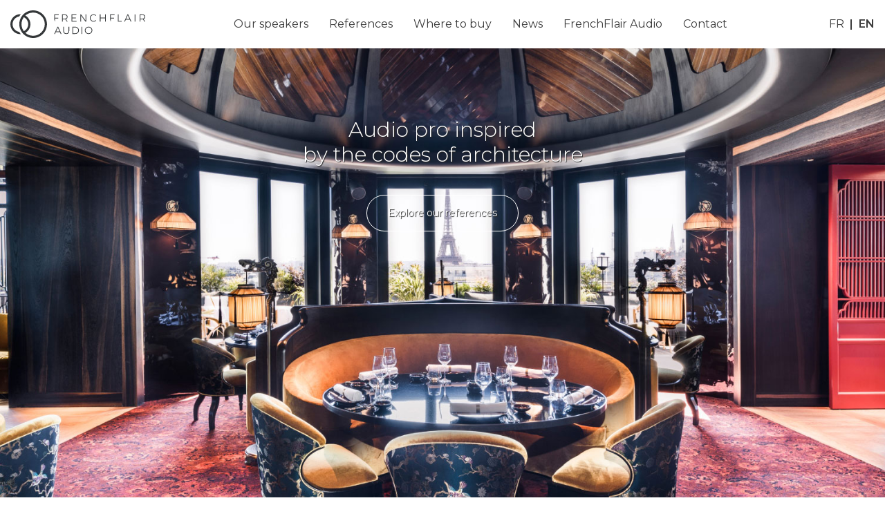

--- FILE ---
content_type: text/html; charset=UTF-8
request_url: https://frenchflairaudio.com/en/?taxonomy=localisation&term=other
body_size: 9595
content:
<!doctype html>
<html lang="en-GB">
<head>
    <title>FrenchFlair Audio - Une nouvelle définition de l&#039;enceinte</title>
    <meta charset="UTF-8">
    <meta name="viewport" content="width=device-width,initial-scale=1.0">
    <link href="https://fonts.googleapis.com/css?family=Montserrat:300,400,500,600,700,900" rel="stylesheet">
    <link rel="stylesheet" href="https://frenchflairaudio.com/wp-content/themes/waka/style.css?v=3" media="screen"/>
    <meta name='robots' content='index, follow, max-image-preview:large, max-snippet:-1, max-video-preview:-1' />
<link rel="alternate" href="https://frenchflairaudio.com/" hreflang="fr" />
<link rel="alternate" href="https://frenchflairaudio.com/en/" hreflang="en" />

	<!-- This site is optimized with the Yoast SEO plugin v19.1 - https://yoast.com/wordpress/plugins/seo/ -->
	<meta name="description" content="Parce que les détails font la différence. FrenchFlair Audio propose une nouvelle définition de l&#039;audio professionnel, pensées pour l&#039;architecture." />
	<link rel="canonical" href="https://frenchflairaudio.com/en/" />
	<meta property="og:locale" content="en_GB" />
	<meta property="og:locale:alternate" content="fr_FR" />
	<meta property="og:type" content="website" />
	<meta property="og:title" content="FrenchFlair Audio - Une nouvelle définition de l&#039;enceinte" />
	<meta property="og:description" content="Parce que les détails font la différence. FrenchFlair Audio propose une nouvelle définition de l&#039;audio professionnel, pensées pour l&#039;architecture." />
	<meta property="og:url" content="https://frenchflairaudio.com/en/" />
	<meta property="og:site_name" content="FrenchFlair Audio" />
	<meta property="article:modified_time" content="2024-12-30T14:55:19+00:00" />
	<meta name="twitter:card" content="summary" />
	<script type="application/ld+json" class="yoast-schema-graph">{"@context":"https://schema.org","@graph":[{"@type":"WebSite","@id":"https://frenchflairaudio.com/en/#website","url":"https://frenchflairaudio.com/en/","name":"FrenchFlair Audio","description":"","potentialAction":[{"@type":"SearchAction","target":{"@type":"EntryPoint","urlTemplate":"https://frenchflairaudio.com/en/?s={search_term_string}"},"query-input":"required name=search_term_string"}],"inLanguage":"en-GB"},{"@type":"WebPage","@id":"https://frenchflairaudio.com/en/#webpage","url":"https://frenchflairaudio.com/en/","name":"FrenchFlair Audio - Une nouvelle définition de l'enceinte","isPartOf":{"@id":"https://frenchflairaudio.com/en/#website"},"datePublished":"2022-07-04T09:36:53+00:00","dateModified":"2024-12-30T14:55:19+00:00","description":"Parce que les détails font la différence. FrenchFlair Audio propose une nouvelle définition de l'audio professionnel, pensées pour l'architecture.","breadcrumb":{"@id":"https://frenchflairaudio.com/en/#breadcrumb"},"inLanguage":"en-GB","potentialAction":[{"@type":"ReadAction","target":["https://frenchflairaudio.com/en/"]}]},{"@type":"BreadcrumbList","@id":"https://frenchflairaudio.com/en/#breadcrumb","itemListElement":[{"@type":"ListItem","position":1,"name":"Home"}]}]}</script>
	<!-- / Yoast SEO plugin. -->


<link rel='dns-prefetch' href='//s.w.org' />
<script type="text/javascript">
window._wpemojiSettings = {"baseUrl":"https:\/\/s.w.org\/images\/core\/emoji\/14.0.0\/72x72\/","ext":".png","svgUrl":"https:\/\/s.w.org\/images\/core\/emoji\/14.0.0\/svg\/","svgExt":".svg","source":{"concatemoji":"https:\/\/frenchflairaudio.com\/wp-includes\/js\/wp-emoji-release.min.js?ver=6.0.11"}};
/*! This file is auto-generated */
!function(e,a,t){var n,r,o,i=a.createElement("canvas"),p=i.getContext&&i.getContext("2d");function s(e,t){var a=String.fromCharCode,e=(p.clearRect(0,0,i.width,i.height),p.fillText(a.apply(this,e),0,0),i.toDataURL());return p.clearRect(0,0,i.width,i.height),p.fillText(a.apply(this,t),0,0),e===i.toDataURL()}function c(e){var t=a.createElement("script");t.src=e,t.defer=t.type="text/javascript",a.getElementsByTagName("head")[0].appendChild(t)}for(o=Array("flag","emoji"),t.supports={everything:!0,everythingExceptFlag:!0},r=0;r<o.length;r++)t.supports[o[r]]=function(e){if(!p||!p.fillText)return!1;switch(p.textBaseline="top",p.font="600 32px Arial",e){case"flag":return s([127987,65039,8205,9895,65039],[127987,65039,8203,9895,65039])?!1:!s([55356,56826,55356,56819],[55356,56826,8203,55356,56819])&&!s([55356,57332,56128,56423,56128,56418,56128,56421,56128,56430,56128,56423,56128,56447],[55356,57332,8203,56128,56423,8203,56128,56418,8203,56128,56421,8203,56128,56430,8203,56128,56423,8203,56128,56447]);case"emoji":return!s([129777,127995,8205,129778,127999],[129777,127995,8203,129778,127999])}return!1}(o[r]),t.supports.everything=t.supports.everything&&t.supports[o[r]],"flag"!==o[r]&&(t.supports.everythingExceptFlag=t.supports.everythingExceptFlag&&t.supports[o[r]]);t.supports.everythingExceptFlag=t.supports.everythingExceptFlag&&!t.supports.flag,t.DOMReady=!1,t.readyCallback=function(){t.DOMReady=!0},t.supports.everything||(n=function(){t.readyCallback()},a.addEventListener?(a.addEventListener("DOMContentLoaded",n,!1),e.addEventListener("load",n,!1)):(e.attachEvent("onload",n),a.attachEvent("onreadystatechange",function(){"complete"===a.readyState&&t.readyCallback()})),(e=t.source||{}).concatemoji?c(e.concatemoji):e.wpemoji&&e.twemoji&&(c(e.twemoji),c(e.wpemoji)))}(window,document,window._wpemojiSettings);
</script>
<style type="text/css">
img.wp-smiley,
img.emoji {
	display: inline !important;
	border: none !important;
	box-shadow: none !important;
	height: 1em !important;
	width: 1em !important;
	margin: 0 0.07em !important;
	vertical-align: -0.1em !important;
	background: none !important;
	padding: 0 !important;
}
</style>
	<link rel='stylesheet' id='contact-form-7-css'  href='https://frenchflairaudio.com/wp-content/plugins/contact-form-7/includes/css/styles.css?ver=5.5.6.1' type='text/css' media='all' />
<script type='text/javascript' src='https://frenchflairaudio.com/wp-includes/js/jquery/jquery.min.js?ver=3.6.0' id='jquery-core-js'></script>
<script type='text/javascript' src='https://frenchflairaudio.com/wp-includes/js/jquery/jquery-migrate.min.js?ver=3.3.2' id='jquery-migrate-js'></script>
<script type='text/javascript' src='https://frenchflairaudio.com/wp-content/themes/waka/js/core.js?ver=6.0.11' id='core-js'></script>
<script type='text/javascript' src='https://frenchflairaudio.com/wp-content/themes/waka/js/functions.js?ver=6.0.11' id='functions-js'></script>
<link rel="https://api.w.org/" href="https://frenchflairaudio.com/wp-json/" /><link rel="alternate" type="application/json" href="https://frenchflairaudio.com/wp-json/wp/v2/pages/3391" /><link rel="EditURI" type="application/rsd+xml" title="RSD" href="https://frenchflairaudio.com/xmlrpc.php?rsd" />
<link rel="wlwmanifest" type="application/wlwmanifest+xml" href="https://frenchflairaudio.com/wp-includes/wlwmanifest.xml" /> 
<meta name="generator" content="WordPress 6.0.11" />
<link rel='shortlink' href='https://frenchflairaudio.com/' />
<link rel="alternate" type="application/json+oembed" href="https://frenchflairaudio.com/wp-json/oembed/1.0/embed?url=https%3A%2F%2Ffrenchflairaudio.com%2Fen%2F" />
<link rel="alternate" type="text/xml+oembed" href="https://frenchflairaudio.com/wp-json/oembed/1.0/embed?url=https%3A%2F%2Ffrenchflairaudio.com%2Fen%2F&#038;format=xml" />

		<!-- GA Google Analytics @ https://m0n.co/ga -->
		<script>
			(function(i,s,o,g,r,a,m){i['GoogleAnalyticsObject']=r;i[r]=i[r]||function(){
			(i[r].q=i[r].q||[]).push(arguments)},i[r].l=1*new Date();a=s.createElement(o),
			m=s.getElementsByTagName(o)[0];a.async=1;a.src=g;m.parentNode.insertBefore(a,m)
			})(window,document,'script','https://www.google-analytics.com/analytics.js','ga');
			ga('create', 'UA-38728950-1', 'auto');
			ga('send', 'pageview');
		</script>

	<style>.post-thumbnail img[src$='.svg'] { width: 100%; height: auto; }</style><link rel="icon" href="https://frenchflairaudio.com/wp-content/uploads/2022/11/cropped-android-chrome-512x512-1-32x32.png" sizes="32x32" />
<link rel="icon" href="https://frenchflairaudio.com/wp-content/uploads/2022/11/cropped-android-chrome-512x512-1-192x192.png" sizes="192x192" />
<link rel="apple-touch-icon" href="https://frenchflairaudio.com/wp-content/uploads/2022/11/cropped-android-chrome-512x512-1-180x180.png" />
<meta name="msapplication-TileImage" content="https://frenchflairaudio.com/wp-content/uploads/2022/11/cropped-android-chrome-512x512-1-270x270.png" />
</head>
<body  class="home">

<div id="wrapper">

    <header id="header" >
        <p class="hlogo">
            <a href="https://frenchflairaudio.com/en">
                <img src="https://frenchflairaudio.com/wp-content/themes/waka/images/logo-french-flair-audio.svg" alt="French Flair Audio" />
            </a>
        </p>

        <div id="hmobile">
            <nav id="hmenu">
                <ul class="hliens">
                    <li class="ssmenu"><a href="https://frenchflairaudio.com/en/our-speakers/">Our speakers</a> <svg class="arrow" xmlns="http://www.w3.org/2000/svg" width="22" height="22" viewBox="0 0 24 24"><path class="chevron-menu" fill="#000000" d="M18.809 8.752a.46.46 0 0 1 .093.282.34.34 0 0 1-.093.251l-6.532 6.59a.456.456 0 0 1-.28.095.337.337 0 0 1-.25-.094l-6.563-6.59a.34.34 0 0 1-.094-.252.46.46 0 0 1 .094-.282l.625-.628a.337.337 0 0 1 .25-.094c.104 0 .198.031.281.094l5.656 5.68 5.656-5.68a.456.456 0 0 1 .282-.094c.104 0 .187.031.25.094l.625.628z"></path></svg>
                        <div class="xlmenu">
                            <div class="row">
                                <div class="col-8"></div>
                                                                        <div class="col-29">
                                            <p class="titre">AS Series</p>
                                                                                                                                        <p class="sstitre"><a href="https://frenchflairaudio.com/en/our-speakers/#categorie-181">Loudspeakers</a></p>
                                                                                            <ul>
                                                                                                    <li><a href="https://frenchflairaudio.com/en/produit/as-3-en/">AS-3</a></li>
                                                                                                    <li><a href="https://frenchflairaudio.com/en/produit/as-5-en/">AS-5</a></li>
                                                                                                    <li><a href="https://frenchflairaudio.com/en/produit/as-8-en/">AS-8</a></li>
                                                                                                    <li><a href="https://frenchflairaudio.com/en/produit/as-d5-2/">AS-D5</a></li>
                                                                                                    <li><a href="https://frenchflairaudio.com/en/produit/as-s10-en/">AS-S10</a></li>
                                                                                            </ul>
                                                                                            <p class="sstitre"><a href="https://frenchflairaudio.com/en/our-speakers/#categorie-183">Rigging systems</a></p>
                                                                                            <ul>
                                                                                                    <li><a href="https://frenchflairaudio.com/en/produit/bracket-en/">Bracket</a></li>
                                                                                                    <li><a href="https://frenchflairaudio.com/en/produit/tube-en/">Lighting track</a></li>
                                                                                                    <li><a href="https://frenchflairaudio.com/en/produit/mast-en/">Mast</a></li>
                                                                                                    <li><a href="https://frenchflairaudio.com/en/produit/pendant/">Pendants</a></li>
                                                                                                    <li><a href="https://frenchflairaudio.com/en/produit/si-pendant/">Si Pendant</a></li>
                                                                                                    <li><a href="https://frenchflairaudio.com/en/produit/si-trapeze/">Si Trapeze</a></li>
                                                                                                    <li><a href="https://frenchflairaudio.com/en/produit/pendant-en/">Trapezes</a></li>
                                                                                            </ul>
                                                                                    </div>
                                                                                                    <div class="col-32"><img src="https://frenchflairaudio.com/wp-content/uploads/2022/07/enceinte-ffa.jpg" alt="" /></div>
                            </div>
                        </div>
                    </li>
                    <li class="menu-item menu-item-type-post_type menu-item-object-page"><a href="https://frenchflairaudio.com/en/references-ffa/">References</a></li>
<li class="menu-item menu-item-type-post_type menu-item-object-page"><a href="https://frenchflairaudio.com/en/where-to-buy/">Where to buy</a></li>
<li class="menu-item menu-item-type-post_type menu-item-object-page"><a href="https://frenchflairaudio.com/en/news/">News</a></li>
<li class="ssmenu_simple menu-item menu-item-type-post_type menu-item-object-page menu-item-has-children"><a href="https://frenchflairaudio.com/en/frenchflair-audio-ffa/">FrenchFlair Audio</a><svg class="arrow" xmlns="http://www.w3.org/2000/svg" width="22" height="22" viewBox="0 0 24 24"><path class="chevron-menu" fill="#000000" d="M18.809 8.752a.46.46 0 0 1 .093.282.34.34 0 0 1-.093.251l-6.532 6.59a.456.456 0 0 1-.28.095.337.337 0 0 1-.25-.094l-6.563-6.59a.34.34 0 0 1-.094-.252.46.46 0 0 1 .094-.282l.625-.628a.337.337 0 0 1 .25-.094c.104 0 .198.031.281.094l5.656 5.68 5.656-5.68a.456.456 0 0 1 .282-.094c.104 0 .187.031.25.094l.625.628z"></path></svg>
<ul>
	<li class="menu-item menu-item-type-post_type menu-item-object-page"><a href="https://frenchflairaudio.com/en/frenchflair-audio-ffa/">About</a></li>
	<li class="menu-item menu-item-type-post_type menu-item-object-page"><a href="https://frenchflairaudio.com/en/our-vision/">Our vision</a></li>
</ul>
</li>
<li class="menu-item menu-item-type-post_type menu-item-object-page"><a href="https://frenchflairaudio.com/en/contact-ffa/">Contact</a></li>
                </ul>
            </nav>
            <ul class="hlang">	<li class="lang-item lang-item-2 lang-item-fr lang-item-first"><a  lang="fr-FR" hreflang="fr-FR" href="https://frenchflairaudio.com/">fr</a></li>
	<li class="lang-item lang-item-7 lang-item-en current-lang"><a  lang="en-GB" hreflang="en-GB" href="https://frenchflairaudio.com/en/">en</a></li>
</ul>
        </div>
        <button id="c-button--slide-right" class="menu-opener c-button c-menu__close hamburger hamburger--collapse anim-slider" type="button"><span class="hamburger-box"><span class="hamburger-inner"></span></span></button>
    </header>
<main id="main">



            <style type="text/css">
            #home_alaune .btn a:hover {  background:#282828 !important; }
        </style>
        <div id="home_alaune"  data-parallax="scroll" data-image-src="https://frenchflairaudio.com/wp-content/uploads/2022/06/french-falir-audio.jpg" data-speed="0.7">
            <div class="img_mobile" style="background-image: url(https://frenchflairaudio.com/wp-content/uploads/2022/06/french-falir-audio-mobile.jpg"></div>
            <div class="container">
                <div class="row">
                    <div class="col-100" style="text-shadow: 1px 1px 1px #282828">
                        <h1 class="titre" style="color:#ffffff">Audio pro inspired <br />
by the codes of architecture</h1>
                                                    <p class="btn"><a class="btn-primary" href="https://frenchflairaudio.com/references/"  style="color:#ffffff; border-color:#ffffff">Explore our references</a></p>
                                            </div>
                </div>
            </div>
        </div>

    
    <div class="container">
        <div class="row" id="home_repeater">
            <div class="col-100">
                                                            <div class="ligne">
                            <div class="texte"><div class="wysiwyg"><h2>When sound enhances space</h2>
<p>FrenchFlair Audio is a French company that designs and manufactures <strong>professional sound equipment</strong>. We constantly innovate to produce high-performance speakers at the cutting edge of technology and design.</p>
<p>A perfect blend of technical innovation and elegance, our <strong>professional speakers</strong> and their <strong>hanging systems</strong> have been designed to blend in seamlessly in the spaces in which they are installed.</p>
<p>&nbsp;</p>
</div></div>
                            <div class="visuel"><img src="https://frenchflairaudio.com/wp-content/uploads/2022/06/ffa-son-sublime.jpg" alt="" /></div>
                        </div>
                                            <div class="ligne">
                            <div class="texte"><div class="wysiwyg"><h2>The professional speaker reinvented</h2>
<p>FrenchFlair Audio takes a fresh look at the <strong>professional speaker</strong>.</p>
<p>Because sound can dress up a space in the same way as light, we wanted to create <strong>elegant and customisable sound systems</strong>, real aesthetic and technological gems.</p>
<p>Therefore, far from the conventional shapes that we traditionally prefer to hide, the FrenchFlair Audio <strong>professional speaker</strong> is all <strong>curves and lightness</strong>.</p>
<p>Its <strong>unique design</strong>, inspired by lighting fixtures, offers us a new vision of the sound object. <strong>A product that takes its place within its setting </strong>to go beyond its simple functionality. A transcended item that assumes its acoustic potential tenfold by integrating itself into the heart of architectural projects.</p>
</div></div>
                            <div class="visuel"><img src="https://frenchflairaudio.com/wp-content/uploads/2024/03/IM1-AS3-Blanche-C20-Perchoir2-scaled-e1711558752118.jpg" alt="" /></div>
                        </div>
                                                </div>
        </div>
    </div>

    <div id="home_bandeau">
        <div class="container">
            <div class="row" >
                <div class="col-100">

                    <div class="texte"><div class="wysiwyg"><h3><em><strong>FrenchFlair Audio was born out of this challenge: to finally give sound systems the aestheticism that they have been so lacking and to bring them out of the shadows, without compromising on the technology and sound quality of the equipment.</strong></em></h3>
<h3></h3>
<p><a class="btn-primary" href="#">Discover our vision</a></p>
</div></div>
                </div>
            </div>
        </div>
        <div class="visuel"><img src="https://frenchflairaudio.com/wp-content/uploads/2022/06/enceinte-doree.png"></div>
    </div>

    <div class="container">
        <div class="row" id="home_news">
            <div class="col-100">
                <h2>News</h2>
                                <ul>
                                            <li>
                            <a href="https://frenchflairaudio.com/en/ise-barcelona-31-jan-3-fev-2023/">
                                <div class="visuel"><img width="305" height="305" src="https://frenchflairaudio.com/wp-content/uploads/2023/01/FrenchFlair-Audio-Square-305x305.jpg" class="attachment-thumb-post size-thumb-post wp-post-image" alt="" loading="lazy" srcset="https://frenchflairaudio.com/wp-content/uploads/2023/01/FrenchFlair-Audio-Square-305x305.jpg 305w, https://frenchflairaudio.com/wp-content/uploads/2023/01/FrenchFlair-Audio-Square-150x150.jpg 150w" sizes="(max-width: 305px) 100vw, 305px" /><div class="hover"></div></div>
                                <h4>ISE Barcelona &#8211; 31 jan &#8211; 3 feb 2023</h4>
                            </a>
                        </li>
                                            <li>
                            <a href="https://frenchflairaudio.com/en/jtse-2022/">
                                <div class="visuel"><img width="305" height="305" src="https://frenchflairaudio.com/wp-content/uploads/2022/11/FrenchFlairAudio_jtse2022-1-305x305.jpg" class="attachment-thumb-post size-thumb-post wp-post-image" alt="" loading="lazy" srcset="https://frenchflairaudio.com/wp-content/uploads/2022/11/FrenchFlairAudio_jtse2022-1-305x305.jpg 305w, https://frenchflairaudio.com/wp-content/uploads/2022/11/FrenchFlairAudio_jtse2022-1-150x150.jpg 150w" sizes="(max-width: 305px) 100vw, 305px" /><div class="hover"></div></div>
                                <h4>JTSE 2022</h4>
                            </a>
                        </li>
                                            <li>
                            <a href="https://frenchflairaudio.com/en/salon-equiphotel-2022/">
                                <div class="visuel"><img width="305" height="305" src="https://frenchflairaudio.com/wp-content/uploads/2022/11/FrenchFlair-Audio-Equip-Hotel-2022-1-305x305.jpg" class="attachment-thumb-post size-thumb-post wp-post-image" alt="" loading="lazy" srcset="https://frenchflairaudio.com/wp-content/uploads/2022/11/FrenchFlair-Audio-Equip-Hotel-2022-1-305x305.jpg 305w, https://frenchflairaudio.com/wp-content/uploads/2022/11/FrenchFlair-Audio-Equip-Hotel-2022-1-150x150.jpg 150w" sizes="(max-width: 305px) 100vw, 305px" /><div class="hover"></div></div>
                                <h4>Equip&#8217;Hôtel 2022</h4>
                            </a>
                        </li>
                                    </ul>
                                    <p class="btn"><a class="btn-primary" href="https://frenchflairaudio.com/installation-news/">News</a></p>
                            </div>
        </div>
    </div>

    <div id="home_produits">
        <div class="container">
            <div class="row">
                <div class="col-100">
                    <div class="conteneur_flex">
                        <div class="onglets">
                            <nav>
                                                                    <div><a href="#produits_category_181">Loudspeakers</a></div>
                                                                    <div><a href="#produits_category_183">Rigging systems</a></div>
                                                            </nav>
                        </div>
                        <div class="content">
                                                            <div id="produits_category_181" class="conteneur_cache">
                                    <ul class="liste_produits">
                                                                            <li>
                                            <a href="https://frenchflairaudio.com/en/produit/as-5-en/">
                                                <p class="visuel"><img src="https://frenchflairaudio.com/wp-content/uploads/2018/10/AS-5_duo-image-vignette-scaled.jpg" alt="" /></p>
                                                <h3>AS-5</h3>
                                                                                                    <p class="taille">5’’ coaxial Loudspeaker</p>
                                                                                                <div class="hover"></div>
                                            </a>
                                        </li>
                                                                            <li>
                                            <a href="https://frenchflairaudio.com/en/?post_type=produit&p=1300">
                                                <p class="visuel"><img src="https://frenchflairaudio.com/wp-content/uploads/2018/10/as-s24-thumb.png" alt="" /></p>
                                                <h3>AS-S24</h3>
                                                                                                    <p class="taille">2x12’’ Subwoofer</p>
                                                                                                <div class="hover"></div>
                                            </a>
                                        </li>
                                                                            <li>
                                            <a href="https://frenchflairaudio.com/en/produit/as-8-en/">
                                                <p class="visuel"><img src="https://frenchflairaudio.com/wp-content/uploads/2018/10/as8-thumb.png" alt="" /></p>
                                                <h3>AS-8</h3>
                                                                                                    <p class="taille">8’’ coaxial loudspeaker</p>
                                                                                                <div class="hover"></div>
                                            </a>
                                        </li>
                                                                        </ul>
                                    <p class="plus"><a href="https://frenchflairaudio.com/en/our-speakers/#categorie-181"><img src="https://frenchflairaudio.com/wp-content/themes/waka/images/picto_plus-gris.svg" alt="" /></a></p>
                                </div>
                                                                <div id="produits_category_183" class="conteneur_cache">
                                    <ul class="liste_produits">
                                                                            <li>
                                            <a href="https://frenchflairaudio.com/en/produit/pendant-en/">
                                                <p class="visuel"><img src="https://frenchflairaudio.com/wp-content/uploads/2018/10/as-accrochage-suspensions.png" alt="" /></p>
                                                <h3>Trapezes</h3>
                                                                                                <div class="hover"></div>
                                            </a>
                                        </li>
                                                                            <li>
                                            <a href="https://frenchflairaudio.com/en/produit/tube-en/">
                                                <p class="visuel"><img src="https://frenchflairaudio.com/wp-content/uploads/2018/10/Light-spot-product-FrenchFlair_Audio.png" alt="" /></p>
                                                <h3>Lighting track</h3>
                                                                                                <div class="hover"></div>
                                            </a>
                                        </li>
                                                                            <li>
                                            <a href="https://frenchflairaudio.com/en/produit/mast-en/">
                                                <p class="visuel"><img src="https://frenchflairaudio.com/wp-content/uploads/2018/10/Perchoir-produit-lateral-FrenchFlair_Audio.png" alt="" /></p>
                                                <h3>Mast</h3>
                                                                                                    <p class="taille">Mast Kit</p>
                                                                                                <div class="hover"></div>
                                            </a>
                                        </li>
                                                                        </ul>
                                    <p class="plus"><a href="https://frenchflairaudio.com/en/our-speakers/#categorie-183"><img src="https://frenchflairaudio.com/wp-content/themes/waka/images/picto_plus-gris.svg" alt="" /></a></p>
                                </div>
                                                        </div>
                    </div>
                </div>
            </div>
        </div>
    </div>

    <div id="home_pro">

        <div class="container">
            <div class="row">
                <div class="col-50">
                    <div class="wysiwyg"><p data-wp-editing="1"><img loading="lazy" class="aligncenter wp-image-1728 size-full" src="https://frenchflairaudio.com/wp-content/uploads/2022/06/enceinte-professionnelle-e1735567341224.jpg" alt="" width="416" height="437" srcset="https://frenchflairaudio.com/wp-content/uploads/2022/06/enceinte-professionnelle-e1735567341224.jpg 416w, https://frenchflairaudio.com/wp-content/uploads/2022/06/enceinte-professionnelle-e1735567341224-290x305.jpg 290w" sizes="(max-width: 416px) 100vw, 416px" /></p>
</div>
                </div>
                <div class="col-50">
                    <div class="wysiwyg"><h2><strong>The FrenchFlair Audio professional speaker: a clever blend of innovation and <em>know-how</em></strong></h2>
<p>Beyond its design, the FrenchFlair Audio <strong>professional speaker</strong> is also, and above all, distinguished by its high level of performance.</p>
<p>Supported by our research and development unit, our Longjumeau-based manufacturing workshop handles all the prototyping as well as the technical development and final assembly of our products.</p>
<p>Our measurement systems, as well as our mechanical and acoustic design, have enabled us to establish our speakers in their top-of-the-range position, with real added value in on the sound quality.</p>
<p><a class="btn-primary" href="#">Discover our values</a></p>
</div>
                </div>
            </div>
        </div>
    </div>

    <div id="home_citation">
        <div class="container">
            <div class="row">
                <div class="col-100">
                    <div class="wysiwyg"><blockquote>
<p style="text-align: center;">&#8220;The idea that a sound system can take on a new role in an interior was the starting point for our approach.”</p>
<p style="text-align: center;"><em>Guillaume Boda, FFA founder.</em></p>
</blockquote>
</div>
                </div>
            </div>
            <div class="row">
                                                            <div class="col-33">
                            <img src="https://frenchflairaudio.com/wp-content/uploads/2022/06/ffa-ambiance-01.jpg" alt="" />
                        </div>
                                            <div class="col-33">
                            <img src="https://frenchflairaudio.com/wp-content/uploads/2022/06/ffa-ambiance-02.jpg" alt="" />
                        </div>
                                            <div class="col-33">
                            <img src="https://frenchflairaudio.com/wp-content/uploads/2022/06/ffa-ambiance-03.jpg" alt="" />
                        </div>
                                                </div>
        </div>
    </div>


</main>

<div id="pre_footer">
    <div class="container">
        <div class="row">
<div class="col-100">
<h3>Newsletter</h3>
</div>
<div class="col-50">If you want to follow our news and discover our upcoming and inspiring projects, we invite to subscribe to our newsletter.</div>
<div class="col-50"><script>(function() {
	window.mc4wp = window.mc4wp || {
		listeners: [],
		forms: {
			on: function(evt, cb) {
				window.mc4wp.listeners.push(
					{
						event   : evt,
						callback: cb
					}
				);
			}
		}
	}
})();
</script><!-- Mailchimp for WordPress v4.8.7 - https://wordpress.org/plugins/mailchimp-for-wp/ --><form id="mc4wp-form-1" class="mc4wp-form mc4wp-form-815" method="post" data-id="815" data-name="Formulaire page news" ><div class="mc4wp-form-fields"><input type="email" placeholder="E-mail" name="EMAIL" required />
<input type="submit" value="OK" /></div><label style="display: none !important;">Leave this field empty if you're human: <input type="text" name="_mc4wp_honeypot" value="" tabindex="-1" autocomplete="off" /></label><input type="hidden" name="_mc4wp_timestamp" value="1768606030" /><input type="hidden" name="_mc4wp_form_id" value="815" /><input type="hidden" name="_mc4wp_form_element_id" value="mc4wp-form-1" /><div class="mc4wp-response"></div></form><!-- / Mailchimp for WordPress Plugin --></div>
</div>
    </div>
</div>


<footer id="footer">

    <div class="container">
        <div class="row">
            <div class="col-25">
               <p class="flogo"><img src="https://frenchflairaudio.com/wp-content/uploads/2022/06/logo-frenchfalir-audio-blanc.svg" alt="" /></p>
                <div class="fcoordonnes">
                    Le Parc de l'Événement<br />
1 allée d'Effiat<br />
91160 Longjumeau<br />
<br />
+33(0)1 69 10 20 55                </div>
                <div class="fsocial">
                    <ul>
                    <li><a href="https://www.linkedin.com/company/frenchflair-audio/" target="_blank"><img src="https://frenchflairaudio.com/wp-content/uploads/2018/10/icon-linkedin.svg" /></a></li>
                    <li><a href="https://www.facebook.com/FrenchFlairAudio/" target="_blank"><img src="https://frenchflairaudio.com/wp-content/uploads/2018/10/icon-facebook.svg" /></a></li>
                    <li><a href="https://www.instagram.com/frenchflairaudio/" target="_blank"><img src="https://frenchflairaudio.com/wp-content/uploads/2018/10/icon-instagram.svg" /></a></li>
                                        </ul>
                </div>
            </div>
            <div class="col-25">

                <p class="ftitre_produit"><a href="https://frenchflairaudio.com/en/our-speakers/">Nos produits</a></p>
                
                                        <ul class="liens_produit">
                            <li><a href="https://frenchflairaudio.com/en/our-speakers/#categorie-177">AS Series</a>
                                                                    <ul>
                                                                                        <li><a href="https://frenchflairaudio.com/en/our-speakers/#categorie-181">Loudspeakers</a></li>
                                                                                            <li><a href="https://frenchflairaudio.com/en/our-speakers/#categorie-183">Rigging systems</a></li>
                                                                                </ul>
                                                            </li>
                        </ul>
                                    

            </div>

            <div class="col-25">
                <ul class="liens_nav">
                    <li id="menu-item-3438" class="menu-item menu-item-type-post_type menu-item-object-page menu-item-home current-menu-item page_item page-item-3391 current_page_item menu-item-3438"><a href="https://frenchflairaudio.com/en/" aria-current="page">Home</a></li>
<li id="menu-item-3439" class="menu-item menu-item-type-post_type menu-item-object-page menu-item-3439"><a href="https://frenchflairaudio.com/en/frenchflair-audio-ffa/">FrenchFlair Audio</a></li>
<li id="menu-item-3440" class="menu-item menu-item-type-post_type menu-item-object-page menu-item-3440"><a href="https://frenchflairaudio.com/en/references-ffa/">References</a></li>
<li id="menu-item-3441" class="menu-item menu-item-type-post_type menu-item-object-page menu-item-3441"><a href="https://frenchflairaudio.com/en/where-to-buy/">Where to buy</a></li>
<li id="menu-item-3442" class="menu-item menu-item-type-post_type menu-item-object-page menu-item-3442"><a href="https://frenchflairaudio.com/en/news/">News</a></li>
<li id="menu-item-3443" class="menu-item menu-item-type-post_type menu-item-object-page menu-item-3443"><a href="https://frenchflairaudio.com/en/contact-ffa/">Contact</a></li>
                </ul>
                <ul class="fcredits">

                    <li id="menu-item-3437" class="menu-item menu-item-type-post_type menu-item-object-page menu-item-3437"><a href="https://frenchflairaudio.com/en/legal-notice-ffa/">Legal Notice</a></li>
<li id="menu-item-403" class="menu-item menu-item-type-custom menu-item-object-custom menu-item-403"><a href="http://www.frenchflairaudio.com/telechargement/FFA-Conditions-generales-de-vente.pdf">GTC</a></li>
                    <li><a href="http://kanu.fr/" target="_blank">Création AGENCE KANU</a></li>
                    <li><a href="https://agence-waka.fr/" target="_blank">Développement AGENCE WAKA</a></li>
                </ul>
            </div>

            <div class="col-25">
                <div class="cadre_ressources">
                    <div class="titre">RESOURCES</div>
                <ul>
                    <li><a href="https://frenchflairaudio.com/en/resources/#c1">Commercial-Marketing</a></li>
                    <li><a href="https://frenchflairaudio.com/en/resources/#c2">Technical</a></li>
                    <li><a href="https://frenchflairaudio.com/en/resources/#c3">Presse</a></li>
                                    </ul>
                <p class="lien_brochure"><a href="https://frenchflairaudio.com/wp-content/uploads/2022/01/Brochure-FrenchFlair-Audio-web.pdf" target="_blank"> Download the FrenchFlairAudio brochure</a></p>
                </div>
            </div>
        </div>
    </div>

</footer>

</div>
<script>(function() {function maybePrefixUrlField() {
	if (this.value.trim() !== '' && this.value.indexOf('http') !== 0) {
		this.value = "http://" + this.value;
	}
}

var urlFields = document.querySelectorAll('.mc4wp-form input[type="url"]');
if (urlFields) {
	for (var j=0; j < urlFields.length; j++) {
		urlFields[j].addEventListener('blur', maybePrefixUrlField);
	}
}
})();</script><script type='text/javascript' src='https://frenchflairaudio.com/wp-includes/js/dist/vendor/regenerator-runtime.min.js?ver=0.13.9' id='regenerator-runtime-js'></script>
<script type='text/javascript' src='https://frenchflairaudio.com/wp-includes/js/dist/vendor/wp-polyfill.min.js?ver=3.15.0' id='wp-polyfill-js'></script>
<script type='text/javascript' id='contact-form-7-js-extra'>
/* <![CDATA[ */
var wpcf7 = {"api":{"root":"https:\/\/frenchflairaudio.com\/wp-json\/","namespace":"contact-form-7\/v1"}};
/* ]]> */
</script>
<script type='text/javascript' src='https://frenchflairaudio.com/wp-content/plugins/contact-form-7/includes/js/index.js?ver=5.5.6.1' id='contact-form-7-js'></script>
<script type='text/javascript' defer src='https://frenchflairaudio.com/wp-content/plugins/mailchimp-for-wp/assets/js/forms.js?ver=4.8.7' id='mc4wp-forms-api-js'></script>
</body>
</html>


--- FILE ---
content_type: text/css
request_url: https://frenchflairaudio.com/wp-content/themes/waka/style.css?v=3
body_size: 52
content:
/*
Theme Name: Waka
Version: 1.0
Author: Waka
Description: Thème sur mesure
Text Domain: waka
*/

@import 'wordpress.css';
@import 'site.css?v=3';

--- FILE ---
content_type: text/css
request_url: https://frenchflairaudio.com/wp-content/themes/waka/site.css?v=3
body_size: 51595
content:
:root {
    --couleur_01 :#3C3C3C;
    --wysiwyg-margin-elts: 2.1rem;
    --margin-gouttiere:1.39%
}
* { border:0; margin:0; padding:0; list-style:none;  outline:none; -moz-box-sizing:border-box; -webkit-box-sizing:border-box; box-sizing:border-box;}
article, aside, details, figcaption, figure, footer, header, menu, nav, section, main { display:block; }
html {    font-size: 62.5%; }
body, input, textarea,  button { font-family: Montserrat, Arial, Verdana, sans-serif; font-weight: 400; font-size:1.6rem;  line-height: 1.3; color: var(--couleur_01) !important;   }
#main {  min-height:60vh;  }
.wk_sticky .sticky_onscroll.fixed {  position: fixed;    top: 0;    left: 0; right: 0; z-index: 9980  }
a { text-decoration:none; transition:all 0.3s ease;}
.container { padding: 0 10px !important;}
.row   {     margin: 0 - var(--margin-gouttiere); }
.row [class^="col"], .owl-carousel .owl-item { padding:0 var(--margin-gouttiere); }
.row {   max-width: 1074px; margin:0 auto;     position: relative;    display: flex;     flex: 1 1 auto;      flex-wrap: wrap; clear: both;}
.row [class^="col"] {   flex-basis: 0;    -webkit-box-flex: 1;    flex-grow: 1;    max-width: 100%;}
.row .col-1{flex:0 0 1%;max-width:1%}.row .col-2{flex:0 0 2%;max-width:2%}.row .col-3{flex:0 0 3%;max-width:3%}.row .col-4{flex:0 0 4%;max-width:4%}.row .col-5{flex:0 0 5%;max-width:5%}.row .col-6{flex:0 0 6%;max-width:6%}.row .col-7{flex:0 0 7%;max-width:7%}.row .col-8{flex:0 0 8%;max-width:8%}.row .col-9{flex:0 0 9%;max-width:9%}.row .col-10{flex:0 0 10%;max-width:10%}.row .col-11{flex:0 0 11%;max-width:11%}.row .col-12{flex:0 0 12%;max-width:12%}.row .col-13{flex:0 0 13%;max-width:13%}.row .col-14{flex:0 0 14%;max-width:14%}.row .col-15{flex:0 0 15%;max-width:15%}.row .col-16{flex:0 0 16%;max-width:16%}.row .col-17{flex:0 0 17%;max-width:17%}.row .col-18{flex:0 0 18%;max-width:18%}.row .col-19{flex:0 0 19%;max-width:19%}.row .col-20{flex:0 0 20%;max-width:20%}.row .col-21{flex:0 0 21%;max-width:21%}.row .col-22{flex:0 0 22%;max-width:22%}.row .col-23{flex:0 0 23%;max-width:23%}.row .col-24{flex:0 0 24%;max-width:24%}.row .col-25{flex:0 0 25%;max-width:25%}.row .col-26{flex:0 0 26%;max-width:26%}.row .col-27{flex:0 0 27%;max-width:27%}.row .col-28{flex:0 0 28%;max-width:28%}.row .col-29{flex:0 0 29%;max-width:29%}.row .col-30{flex:0 0 30%;max-width:30%}.row .col-31{flex:0 0 31%;max-width:31%}.row .col-32{flex:0 0 32%;max-width:32%}.row .col-33{flex:0 0 33.33%;max-width:33.33%}.row .col-34{flex:0 0 34%;max-width:34%}.row .col-35{flex:0 0 35%;max-width:35%}.row .col-36{flex:0 0 36%;max-width:36%}.row .col-37{flex:0 0 37%;max-width:37%}.row .col-38{flex:0 0 38%;max-width:38%}.row .col-39{flex:0 0 39%;max-width:39%}.row .col-40{flex:0 0 40%;max-width:40%}.row .col-41{flex:0 0 41%;max-width:41%}.row .col-42{flex:0 0 42%;max-width:42%}.row .col-43{flex:0 0 43%;max-width:43%}.row .col-44{flex:0 0 44%;max-width:44%}.row .col-45{flex:0 0 45%;max-width:45%}.row .col-46{flex:0 0 46%;max-width:46%}.row .col-47{flex:0 0 47%;max-width:47%}.row .col-48{flex:0 0 48%;max-width:48%}.row .col-49{flex:0 0 49%;max-width:49%}.row .col-50{flex:0 0 50%;max-width:50%}.row .col-51{flex:0 0 51%;max-width:51%}.row .col-52{flex:0 0 52%;max-width:52%}.row .col-53{flex:0 0 53%;max-width:53%}.row .col-54{flex:0 0 54%;max-width:54%}.row .col-55{flex:0 0 55%;max-width:55%}.row .col-56{flex:0 0 56%;max-width:56%}.row .col-57{flex:0 0 57%;max-width:57%}.row .col-58{flex:0 0 58%;max-width:58%}.row .col-59{flex:0 0 59%;max-width:59%}.row .col-60{flex:0 0 60%;max-width:60%}.row .col-61{flex:0 0 61%;max-width:61%}.row .col-62{flex:0 0 62%;max-width:62%}.row .col-63{flex:0 0 63%;max-width:63%}.row .col-64{flex:0 0 64%;max-width:64%}.row .col-65{flex:0 0 65%;max-width:65%}.row .col-66{flex:0 0 66.66%;max-width:66.66%}.row .col-67{flex:0 0 67%;max-width:67%}.row .col-68{flex:0 0 68%;max-width:68%}.row .col-69{flex:0 0 69%;max-width:69%}.row .col-70{flex:0 0 70%;max-width:70%}.row .col-71{flex:0 0 71%;max-width:71%}.row .col-72{flex:0 0 72%;max-width:72%}.row .col-73{flex:0 0 73%;max-width:73%}.row .col-74{flex:0 0 74%;max-width:74%}.row .col-75{flex:0 0 75%;max-width:75%}.row .col-76{flex:0 0 76%;max-width:76%}.row .col-77{flex:0 0 77%;max-width:77%}.row .col-78{flex:0 0 78%;max-width:78%}.row .col-79{flex:0 0 79%;max-width:79%}.row .col-80{flex:0 0 80%;max-width:80%}.row .col-81{flex:0 0 81%;max-width:81%}.row .col-82{flex:0 0 82%;max-width:82%}.row .col-83{flex:0 0 83%;max-width:83%}.row .col-84{flex:0 0 84%;max-width:84%}.row .col-85{flex:0 0 85%;max-width:85%}.row .col-86{flex:0 0 86%;max-width:86%}.row .col-87{flex:0 0 87%;max-width:87%}.row .col-88{flex:0 0 88%;max-width:88%}.row .col-89{flex:0 0 89%;max-width:89%}.row .col-90{flex:0 0 90%;max-width:90%}.row .col-91{flex:0 0 91%;max-width:91%}.row .col-92{flex:0 0 92%;max-width:92%}.row .col-93{flex:0 0 93%;max-width:93%}.row .col-94{flex:0 0 94%;max-width:94%}.row .col-95{flex:0 0 95%;max-width:95%}.row .col-96{flex:0 0 96%;max-width:96%}.row .col-97{flex:0 0 97%;max-width:97%}.row .col-98{flex:0 0 98%;max-width:98%}.row .col-99{flex:0 0 99%;max-width:99%}.row .col-100{flex:0 0 100%;max-width:100%}
.owl-carousel { width: auto !important;}
.owl-carousel,.owl-carousel .owl-item{-webkit-tap-highlight-color:transparent;position:relative}.owl-carousel{display:none;width:100%;z-index:1}.owl-carousel .owl-stage{position:relative;-ms-touch-action:pan-Y;touch-action:manipulation;-moz-backface-visibility:hidden}.owl-carousel .owl-stage:after{content:".";display:block;clear:both;visibility:hidden;line-height:0;height:0}.owl-carousel .owl-stage-outer{position:relative;overflow:hidden;-webkit-transform:translate3d(0,0,0)}.owl-carousel .owl-item,.owl-carousel .owl-wrapper{-webkit-backface-visibility:hidden;-moz-backface-visibility:hidden;-webkit-transform:translate3d(0,0,0);-moz-transform:translate3d(0,0,0);-ms-transform:translate3d(0,0,0)}.owl-carousel .owl-item{min-height:1px;float:left;-webkit-backface-visibility:hidden;-webkit-touch-callout:none}.owl-carousel .owl-dots.disabled,.owl-carousel .owl-nav.disabled{display:none}.no-js .owl-carousel,.owl-carousel.owl-loaded{display:block}.owl-carousel .owl-dot,.owl-carousel .owl-nav .owl-next,.owl-carousel .owl-nav .owl-prev{}.owl-carousel .owl-nav button.owl-next,.owl-carousel .owl-nav button.owl-prev,.owl-carousel button.owl-dot{background:0 0;color:inherit;border:none;padding:0!important;font:inherit}.owl-carousel.owl-loading{opacity:0;display:block}.owl-carousel.owl-hidden{opacity:0}.owl-carousel.owl-refresh .owl-item{visibility:hidden}.owl-carousel.owl-drag .owl-item{-ms-touch-action:pan-y;touch-action:pan-y;-webkit-user-select:none;-moz-user-select:none;-ms-user-select:none;user-select:none}.owl-carousel.owl-rtl{direction:rtl}.owl-carousel.owl-rtl .owl-item{float:right}.owl-carousel .animated{animation-duration:1s;animation-fill-mode:both}.owl-carousel .owl-animated-in{z-index:0}.owl-carousel .owl-animated-out{z-index:1}.owl-carousel .fadeOut{animation-name:fadeOut}@keyframes fadeOut{0%{opacity:1}100%{opacity:0}}.owl-height{transition:height .5s ease-in-out}.owl-carousel .owl-item .owl-lazy{opacity:0;transition:opacity .4s ease}.owl-carousel .owl-item .owl-lazy:not([src]),.owl-carousel .owl-item .owl-lazy[src^=""]{max-height:0}.owl-carousel .owl-item img.owl-lazy{transform-style:preserve-3d}.owl-carousel .owl-video-wrapper{position:relative;height:100%;}.owl-carousel .owl-video-play-icon{position:absolute;height:80px;width:80px;left:50%;top:50%;margin-left:-40px;margin-top:-40px; cursor:pointer;z-index:1;-webkit-backface-visibility:hidden;transition:transform .1s ease}.owl-carousel .owl-video-play-icon:hover{-ms-transform:scale(1.3,1.3);transform:scale(1.3,1.3)}.owl-carousel .owl-video-playing .owl-video-play-icon,.owl-carousel .owl-video-playing .owl-video-tn{display:none}.owl-carousel .owl-video-tn{opacity:0;height:100%;transition:opacity .4s ease}.owl-carousel .owl-video-frame{position:relative;z-index:1;height:100%;width:100%}
.owl-carousel .owl-stage  { transition:all 0.8s ease !important;  display: flex; width: 100% !important;}
.owl-carousel .owl-stage .owl-item  { display: flex;    flex: 1 0 auto;}
.owl-carousel .owl-dots { text-align: center; padding-top: 1.5rem; }
.owl-carousel .owl-dots .owl-dot { display: inline-block;  }
.owl-carousel .owl-nav { position:absolute; left:0; right:0; top:44%; font-size: 4rem; line-height: 0  }
.owl-carousel .owl-nav .disabled {      display:none;}
.animated  {    -webkit-animation-duration : 5000ms  ;    animation-duration : 5000ms  ;    -webkit-animation-fill-mode : both  ;    animation-fill-mode : both  ;}
.owl-animated-out {    z-index : 1}
.owl-animated-in {    z-index : 0}
.fadeOut  {    -webkit-animation-name : fadeOut  ;    animation-name : fadeOut  ;}
.breadcrumb { margin-top:1.5rem; margin-bottom: 1.5rem }
@-webkit-keyframes  fadeOut  {    0% {        opacity : 1   ;    }    100% {        opacity : 0   ;    }}
@keyframes  fadeOut  {    0% {        opacity : 1   ;    }    100% {        opacity : 0   ;    }}

/*--------------[1.1 HEADER}--------------*/
html { margin-top: 0px !important;}
#wrapper { padding-top: 120px;}
body.home #wrapper  { padding-top: 70px}
#header { height:70px;  background:#fff; position: fixed; left:0; right:0; top:0; z-index: 9999; transition:all 0.3s ease; }
#header .hamburger { display:none;}
#header.ombrage { box-shadow:1px 5px 5px -2px rgb(225 225 225 / 50%); }
.hlogo{ padding:15px 0 15px 15px; position: relative; z-index: 2; display:inline-block; vertical-align: top; transition:all 0.3s ease; line-height: 0 }
.hlogo img   { height:40px; transition:all 0.3s ease; }
.hliens { text-align: center; position: absolute; top:25px; left:0; right: 0; transition:all 0.3s ease;}
.hliens > li {  display: inline-block;  margin:0 3.6rem; height: 44px;}
.hliens > li:hover .xlmenu  { transform: scaleY(1);  }
.hliens .arrow { display: none}
.xlmenu  { box-shadow:1px 5px 5px -2px rgb(225 225 225 / 50%); transition:all 0.3s ease; font-size: 1.6rem; font-weight: 400; padding: 2.3rem 0;    transform-origin: 50% 0;  transform: scaleY(0); text-align:left; position: absolute; top:43px; left:0; right:0; background:rgba(255, 255, 255, 0.95); }
.xlmenu a:hover { text-decoration: underline}
.xlmenu .titre { font-size: 16px; font-weight: 500; padding-bottom: 20px; color:#3c3c3c}
.xlmenu .sstitre { padding-left: 2rem}
.xlmenu ul { padding:1.75rem 0 2rem 4rem;}
.xlmenu ul li { padding-bottom: 0.6rem }
.xlmenu ul li a {   display: inline-block; padding-right: 22px;   vertical-align: top; position: relative }
.xlmenu ul li a:hover { padding-left:20px; text-decoration:underline; background:url(images/arrow_right.svg) no-repeat right 2px;}
.hlang  { position: absolute; top:25px; right:15px; z-index: 2; transition:all 0.3s ease; }
.hlang li { line-height: 1.3; font-size: 1.6rem; display: inline-block; vertical-align: top;  text-transform: uppercase;}
.hlang li:before {content:"| "; margin:0 4px;}
.hlang li:first-child:before { display: none}
.hlang li.current-lang { font-weight: 600}
#hmenu .arrow  { display:none; cursor: pointer; margin-left: 0.5rem}
#hmenu .arrow path { stroke: #3c3c3c; fill:#3c3c3c;}
#hmenu > ul > li > a:hover, #hmenu > ul > li.actif > a { color:var(--couleur_01);}
#hmenu > ul > li.ssmenu_simple { position: relative}
#hmenu > ul > li > ul  { transition:all 0.3s ease; position: absolute; top:38px; left:-1.5rem; right: -1.5rem; text-align: left; background: #fff;  box-shadow: 0 5px 7px 2px rgb(225 225 225 / 50%); transform-origin: 50% 0;  transform: scaleY(0); }
#hmenu > ul > li > ul li { padding:0.7rem 1.5rem;}
#hmenu > ul > li:hover > ul  {transform: scaleY(1);  }

.hamburger {  position: absolute; top:24px; right:15px ; z-index: 9999;  width: 30px;    height: 23px;    display: none;   cursor: pointer;    transition-property: opacity, filter;    transition-duration: 0.15s;    transition-timing-function: linear;     background-color: transparent;    overflow: visible; }
.hamburger.is-active .hamburger-inner,.hamburger.is-active .hamburger-inner::before,.hamburger.is-active .hamburger-inner::after {   /* background-color: #000;*/ }
.hamburger-inner {    display: block;    top: 50%;    margin-top: -1.5px; }
.hamburger-inner, .hamburger-inner::before, .hamburger-inner::after {    width: 100%;    height: 2px;    background-color: #3c3c3c;    border-radius: 4px;    position: absolute;    transition-property: transform;    transition-duration: 0.15s;    transition-timing-function: ease; }
.hamburger-inner::before, .hamburger-inner::after {    content: "";    display: block; }
.hamburger-inner::before {    top: -10px; }
.hamburger-inner::after {    bottom: -10px; }
.anim-collapse .hamburger-inner {    top: auto;    bottom: 0;    transition-duration: 0.13s;    transition-delay: 0.13s;    transition-timing-function: cubic-bezier(0.55, 0.055, 0.675, 0.19); }
.anim-collapse .hamburger-inner::after {    top: -20px;    transition: top 0.2s 0.2s cubic-bezier(0.33333, 0.66667, 0.66667, 1), opacity 0.1s linear; }
.anim-collapse .hamburger-inner::before {    transition: top 0.12s 0.2s cubic-bezier(0.33333, 0.66667, 0.66667, 1), transform 0.13s cubic-bezier(0.55, 0.055, 0.675, 0.19); }
.anim-collapse.is-active .hamburger-inner {    transform: translate3d(0, -10px, 0) rotate(-45deg);    transition-delay: 0.22s;    transition-timing-function: cubic-bezier(0.215, 0.61, 0.355, 1); }
.anim-collapse.is-active .hamburger-inner::after {    top: 0;    opacity: 0;    transition: top 0.2s cubic-bezier(0.33333, 0, 0.66667, 0.33333), opacity 0.1s 0.22s linear; }
.anim-collapse.is-active .hamburger-inner::before {    top: 0;    transform: rotate(-90deg);    transition: top 0.1s 0.16s cubic-bezier(0.33333, 0, 0.66667, 0.33333), transform 0.13s 0.25s cubic-bezier(0.215, 0.61, 0.355, 1); }
.anim-slider .hamburger-inner {    top: 2px; }
.anim-slider .hamburger-inner::before {    top: 10px;    transition-property: transform, opacity;    transition-timing-function: ease;    transition-duration: 0.15s; }
.anim-slider .hamburger-inner::after {    top: 20px; }
.anim-slider.is-active .hamburger-inner {    transform: translate3d(0, 10px, 0) rotate(45deg); }
.anim-slider.is-active .hamburger-inner::before {    transform: rotate(-45deg) translate3d(-5.71429px, -6px, 0);    opacity: 0; }
.anim-slider.is-active .hamburger-inner::after {    transform: translate3d(0, -20px, 0) rotate(-90deg); }
.anim-squeeze .hamburger-inner {    transition-duration: 0.075s;    transition-timing-function: cubic-bezier(0.55, 0.055, 0.675, 0.19); }
.anim-squeeze .hamburger-inner::before {    transition: top 0.075s 0.12s ease, opacity 0.075s ease; }
.anim-squeeze .hamburger-inner::after {    transition: bottom 0.075s 0.12s ease, transform 0.075s cubic-bezier(0.55, 0.055, 0.675, 0.19); }
.anim-squeeze.is-active .hamburger-inner {    transform: rotate(45deg);    transition-delay: 0.12s;    transition-timing-function: cubic-bezier(0.215, 0.61, 0.355, 1); }
.anim-squeeze.is-active .hamburger-inner::before {    top: 0;    opacity: 0;    transition: top 0.075s ease, opacity 0.075s 0.12s ease; }
.anim-squeeze.is-active .hamburger-inner::after {    bottom: 0;    transform: rotate(-90deg);    transition: bottom 0.075s ease, transform 0.075s 0.12s cubic-bezier(0.215, 0.61, 0.355, 1); }
.anim-spin .hamburger-inner {    transition-duration: 0.22s;    transition-timing-function: cubic-bezier(0.55, 0.055, 0.675, 0.19); }
.anim-spin .hamburger-inner::before {    transition: top 0.1s 0.25s ease-in, opacity 0.1s ease-in; }
.anim-spin .hamburger-inner::after {    transition: bottom 0.1s 0.25s ease-in, transform 0.22s cubic-bezier(0.55, 0.055, 0.675, 0.19); }
.anim-spin.is-active .hamburger-inner {    transform: rotate(225deg);    transition-delay: 0.12s;    transition-timing-function: cubic-bezier(0.215, 0.61, 0.355, 1); }
.anim-spin.is-active .hamburger-inner::before {    top: 0;    opacity: 0;    transition: top 0.1s ease-out, opacity 0.1s 0.12s ease-out; }
.anim-spin.is-active .hamburger-inner::after {    bottom: 0;    transform: rotate(-90deg);    transition: bottom 0.1s ease-out, transform 0.22s 0.12s cubic-bezier(0.215, 0.61, 0.355, 1); }

@media all and (max-width: 1440px) {
    .hliens > li { margin: 0 2rem;}
}
@media all and (max-width: 1300px) {
    .hliens { padding-left:220px; padding-right: 110px}
    .hliens > li { margin:0 1.3rem}
}
@media all and (max-width: 1100px) {
    html.menu-open { overflow: hidden;}
    #header .hamburger { display:block;}
    #hmobile {  position:absolute; top:70px; left:-130%; width:100%; z-index: 9998; height:calc(100vh - 70px);  overflow: auto;  transition: all 0.3s ease; }
    #hmobile.open { left:0; }
    #hmobile {background:#fff; }
    #hmenu { padding-top:30px; }
    #hmenu > ul.hliens { line-height: 1.3; display: flex;     flex-direction: column; position: inherit; left:inherit; top:inherit; right: inherit; padding: 0}
    #hmenu > ul > li {  position: relative;  border-bottom: 0.1rem solid #e2e4e9; padding: 0; font-size: 1.6rem; line-height: 1.4; height: auto}
    #hmenu > ul > li a { display: block;  padding-top: 1rem; padding-bottom:  1rem;}
    #hmenu > ul > li svg { position: absolute; top:10px; right: 10px }
    #hmenu > ul ul { display: none;  padding: 0 1.5rem 1.5rem 1.5rem;}
    #hmenu > ul ul li a {  padding: 1rem 0 }
    #hmenu > ul > li.open_accordeon {  background-color: #f5f6f8;  }
    #hmenu > ul > li.open_accordeon ul,  #hmenu > ul > li.open_accordeon .xlmenu  { display: block !important;}
    #hmenu .arrow { width: 20px; height: 20px; display: block}
    .hliens .arrow { display: none}
    .hlang { position: static; left:inherit; right: inherit; text-align: center; width: 100%; top:inherit; transition: all 0s ease; padding-top: 3rem}
    .xlmenu, #hmenu > ul > li > ul {  box-shadow: inherit !important;  padding: 0 20px;    display: none !important;        position: inherit !important;        top: inherit !important;        left: inherit !important;        right: inherit !important;        padding-bottom: 0 !important;        transform: scaleY(1) !important;    }
    #hmenu li.open_accordeon .arrow {        transform: rotate(180deg); }
    .xlmenu .titre { padding-bottom: 0}
    .xlmenu .col-32 { display: none}
      #hmenu > ul > li .xlmenu ul { display: block; padding: 0 1.5rem}
    #hmenu > ul > li .xlmenu ul li { display: inline-block; vertical-align:top; }
    #hmenu > ul > li .xlmenu ul li:after {content:" | "; padding: 0 0.4rem}
    #hmenu > ul > li .xlmenu ul li:last-child:after { display: none;}
    #hmenu > ul > li .xlmenu ul li a { display: inline-block; vertical-align:top; padding: 0}
    .xlmenu .sstitre { padding-left: 1.5rem}
    .xlmenu .sstitre a { padding-bottom: 0.7rem}
    .xlmenu .sstitre a:after { content:" :"}
    #hmenu > ul > li > ul { padding-bottom: 2rem !important;}
    #hmenu > ul > li > ul li { text-align: center; padding: 0.1rem 0 }
    #hmenu > ul > li > ul li a {padding: 0.5rem 0}


}




@media all and (max-width: 767px) {
    #wrapper { padding-top: 90px;}
    #main { min-height: 0}
    .hide_mobile { display:none !important;}
    html { font-size: 57.5%}
    html #wpadminbar { min-width: 0 !important; bottom:0 !important; top:inherit !important;  position: fixed !important; height: auto !important;     background:rgba(0, 0, 0, 0.9);}
    html #wpadminbar #wp-admin-bar-customize, #wpadminbar li#wp-admin-bar-new_draft, html #wpadminbar .wpseo-score-icon { display: none !important;}
    .container { padding: 0 15px !important;}
    .row { flex-direction: column}
    .row [class^="col"] { max-width: 100%; flex: 0 0 100%;margin-bottom:2rem !important; padding: 0  !important;  }
    .row [class^="col"] .col { padding: 0}
    .row [class^="col"]:last-child { margin-bottom: 0 !important;}

}

/*--------------[1.2 FOOTER}--------------*/
#pre_footer {  background: #EBEBEB; padding: 4rem 0}
#footer { background:#3c3c3c; color:#FFFFFF; padding: 8rem 0}
#footer a { color:#FFFFFF}
.liens_nav li, .liens_produit { padding-bottom: 1.5rem}
.flogo { padding-bottom:2rem; }
.fcoordonnes { padding-bottom: 2.5rem}
.fsocial li { display: inline-block; margin:0 1.3rem 0.8rem 0  }
.fsocial li:last-child { margin-right: 0;}
.fsocial img { height: 40px; transition: all 0.2s ease;  }
.fsocial img:hover { transform:scale(1.1);}
.ftitre_produit { padding-bottom: 2.5rem}
.fcredits { font-size: 1.4rem}
.cadre_ressources { background: #fff; border-radius: 2.5rem; padding: 3rem 2.5rem; color:#3C3C3C; font-size: 1.4rem; line-height:2.1rem;}
.cadre_ressources .titre { padding-bottom: 1.5rem; font-weight: normal}
.cadre_ressources a { color:#3C3C3C !important;  }
.cadre_ressources ul { padding-bottom: 1.5rem}
.cadre_ressources ul li { padding-bottom: 1rem; }
.cadre_ressources .lien_brochure a { background: url('images/picto_pdf.svg') no-repeat; padding-left: 53px; display: inline-block; }
@media all and (max-width:1100px) {
    .cadre_ressources ul { padding-bottom: 0}
    .cadre_ressources .lien_brochure a { padding: 0; background: none; text-decoration: underline }
    .cadre_ressources .lien_brochure br { display: none}
}
@media all and (max-width:767px) {
    #footer { padding: 3rem 0}
    .liens_nav { padding-bottom: 1rem}
    .liens_nav li, .fcredits li, .liens_produit li { display: inline-block; vertical-align: top  }
    .liens_nav li:after, .fcredits li:after, .liens_produit li:after  { content:" | "; padding: 0 2px}
    .liens_nav li:last-child:after, .fcredits li:last-child:after, .liens_produit li:last-child:after { display: none}
    .liens_nav li { padding-bottom: 0}
    .ftitre_produit { padding-bottom: 1.5rem}

}


    /*----------------------[2. FORMULAIRES - BOUTONS}---------------------*/

/* wpcf7 */
.wpcf7-form .wpcf7-form-control-wrap  { display: block; position: relative; }
.wpcf7-form span.wpcf7-not-valid-tip { position: absolute; right:0; top:0; text-align: right; color:#cf2727; padding: 0.3rem; font-size: 11px; line-height: 11px; opacity: 1; transition:all 0.3s ease;}
.wpcf7-form input:focus + span.wpcf7-not-valid-tip { opacity: 0}
.wpcf7-form br { display: none;}
.wpcf7-form .screen-reader-response ul { display: none;}
.wpcf7-list-item { margin-left: 2rem; margin-bottom: 2rem }
.wpcf7-list-item.first, .wpcf7-acceptance .wpcf7-list-item  {margin-left: 0}
/* notifications flash */
.flash { text-align:center; padding:20px 10px; background:#e2e3e5; color: #383d41; border-bottom:1px solid #d6d8db; }
.flash.flash-info { background:#d1ecf1; color: #0c5460; border-color:#bee5eb; }
.flash.flash-warning { background:#fff3cd; color: #856404; border-color:#ffeeba; }
.flash.flash-success { background:#d4edda; color: #155724; border-color:#c3e6cb; }
.flash.flash-error { background:#f8d7da; color: #721c24; border-color:#f5c6cb; }







/*--------- [ STYLAGE DE BASE ] ---------*/



/* Texte + Wysiwyg */
a {  color:var(--couleur_01);}
a:hover { color:var(--couleur_01); }
strong { font-weight: 500}
h1, h2, h3, h4, h5  { font-weight: 300; }
h1, .h1 {     font-size: 3rem;    line-height: 3.6rem; margin-bottom:1.5rem; }
h2 { font-size:2.5rem; line-height:3rem; margin-bottom:1.9rem;}
h3 { font-size: 2rem; line-height:2.6rem; margin-bottom:1.2rem; font-weight: 500}
h4 { font-size:1.8rem; line-height:2.6rem; margin-bottom:1rem; font-weight: 300}
h5 { font-size:1.5rem; line-height:1.5rem; margin-bottom:0.8rem; font-weight: 300}


.wysiwyg { overflow-wrap: break-word;  }
.wysiwyg ul li { list-style: disc}
.wysiwyg ol li {list-style-type:decimal}
.wysiwyg hr {   clear: both;}
.wysiwyg img { display: block; max-width: 100%; height: auto}
.wysiwyg figcaption { padding-top:0.5rem; font-style: italic}
.wysiwyg blockquote{ font-style: italic  }
.aligncenter, div.aligncenter, a img.aligncenter{    display: block;    margin-left:auto; margin-right: auto}
.alignright, a img.alignright, .wp-caption.alignright   {    float:right;    }
.alignleft, a img.alignleft, .wp-caption.alignleft {    float: left;    }
.wysiwyg p, .wysiwyg ul, .wysiwyg ol   {  margin-bottom:var(--wysiwyg-margin-elts);}
.wysiwyg p:last-child { margin-bottom: 0}
.wysiwyg ul, .wysiwyg ol  {  margin-left:var(--wysiwyg-margin-elts);}
.alignright, a img.alignright, .wp-caption.alignright { margin-left:calc(var(--wysiwyg-margin-elts) + 0.5rem);}
.alignleft, a img.alignleft, .wp-caption.alignleft {    margin-right:calc(var(--wysiwyg-margin-elts) + 0.5rem);}
.wysiwyg.page_cms { padding-bottom: 5rem;}
.wysiwyg.page_cms a { text-decoration: underline}
img { max-width: 100%; height: auto}
.wysiwyg iframe { max-width: 100%}

/* Boutons */
[class^="btn-"], [class*="wpcf7-btn-"] input { text-decoration: none !important; color:#2A2A2A; border-radius: 50px; font-weight: 300; padding: 1.7rem 3rem; font-size:1.4rem; line-height: 1.7rem; margin:0.5rem; display:inline-block; max-width: 100%; text-align: center; transition: all  0.3s ease;  }
[class*="wpcf7-btn-"] { text-align: center}
.btn-primary,  .wpcf7-btn-primary input {  border:1px solid #2A2A2A  }
.btn-primary:hover,   .wpcf7-btn-primary input:hover {  background:#2A2A2A; color:#fff;}
.btn-secondary,  .wpcf7-btn-secondary input {    background:#2A2A2A; border:1px solid transparent; color:#fff;}
.btn-secondary:hover,   .wpcf7-btn-secondary input:hover {   background:#fff; border:1px solid #2A2A2A; color:#2A2A2A;}

[class^="btn-"].download { background-image: url(images/picto-download.svg); background-repeat: no-repeat; background-position: right 2rem center; padding-right: 4.5rem }
[class^="btn-"].download:hover { background-image: url(images/picto-download-hover.svg); }

    /* Carousel */
.owl-carousel .owl-item { padding: 0 !important;}
.owl-carousel .owl-dots .owl-dot { margin: 0 3px}
.owl-carousel .owl-dots .owl-dot span { display: block; border: 1px solid blue !important;  width: 15px; height: 15px; border-radius: 15px; position: relative; background: transparent; transition: all 0.3s ease; }
.owl-carousel .owl-dots .owl-dot span:before { content:""; width: 12px; height: 12px;   position: absolute; top:1px; left:1px; border-radius: 12px; background: transparent; transition: all 0.3s ease;}
.owl-carousel .owl-dots .owl-dot.active span, .owl-dots .owl-dot:hover span { background:blue; }
.owl-carousel .owl-dots .owl-dot.active span:before, .owl-dots .owl-dot:hover span:before {  background:blue;}
.owl-carousel .owl-nav button  { position:absolute; top:0;   text-decoration: none;   }
.owl-carousel .owl-nav button span { line-height: 0; display: block }
.owl-carousel .owl-nav button:hover {            }
.owl-carousel .owl-prev { left:-1.5rem;  }
.owl-carousel .owl-next { right:-1.5rem; }

/* Formulaires */
label, input[type=submit], button { cursor:pointer; -webkit-appearance:none; }
input:not([type="hidden"]):not([type="checkbox"]):not([type="radio"]):not([type="submit"]), textarea, select  { font-family: 'Montserrat', sans-serif; font-size: 1.6rem; font-weight: 300; vertical-align:middle;  background:#EBEBEB;  width: 100%; padding:1.2rem 1.5rem; margin-bottom: 2.5rem; }
input[type="file"] { border:0 !important;}
input[type=submit] { height: 40px; border-radius: 40px; border: 1px solid #000; transition:all 0.3s ease; background: #fff; font-size: 1.4rem; font-family: 'Montserrat', sans-serif; width: 150px; color:#000 !important; font-weight: normal  }
input[type=submit]:hover { background: #000; color:#fff !important; }
textarea {  resize:none;}
inpuT[type="checkbox"], input[type="radio"] { margin-right: 0.6rem; position: relative; top:2px;}
input[type="file"] { border:0 !important;}
textarea {  resize:none;}
::placeholder { color:#000; transition: all 0.3s ease;}
:focus::placeholder {  opacity:0.2; }
.mc4wp-form-fields { display: flex}
.mc4wp-form-fields input[type=email] {  font-weight: normal !important; border-radius: 40px;  font-size: 1.4rem !important; background: #fff !important; height: 40px; margin-right: 2rem}
/* Custom Radio / Checkbox */
.custom_radio_checkbox {  display: inline-block; vertical-align: top; margin-right: 3rem }
.custom_radio_checkbox input{    display: none}
.custom_radio_checkbox label {  display: flex; align-items: center; position: relative}
.custom_radio_checkbox label:before {  width:20px; height: 20px; border: 1px solid #ccc; background: #fff;  content: ''; margin-right:0.5rem    }
.custom_radio_checkbox [type="radio"] + label:before{  border-radius: 100%    }
.custom_radio_checkbox [type="radio"]:checked + label:after, .custom_radio_checkbox [type="radio"]:not(:checked) + label:after {   content:"";    width: 12px;    height: 12px;    background:#000;    position: absolute;    top: 5px;    left: 5px;    border-radius: 100%;     transition: all 0.2s ease;}
.custom_radio_checkbox [type="checkbox"]:checked + label:after, .custom_radio_checkbox [type="checkbox"]:not(:checked) + label:after  {  content: '\2713\0020';   position: absolute;  top:4px; left:6px;      line-height:1;    color: #616161;    transition: all 0.2s ease;  }
.custom_radio_checkbox input:not(:checked) + label:after {    opacity: 0;    transform: scale(0);}
.custom_radio_checkbox input:checked + label:after {    opacity: 1;    transform: scale(1);}
/* Custom Select */
.custom_select { /* Chercher 000000 pour changer couleur */ background-image: url('data:image/svg+xml;charset=US-ASCII,%3Csvg%20xmlns%3D%22http%3A%2F%2Fwww.w3.org%2F2000%2Fsvg%22%20width%3D%22292.4%22%20height%3D%22292.4%22%3E%3Cpath%20fill%3D%22%23000000%22%20d%3D%22M287%2069.4a17.6%2017.6%200%200%200-13-5.4H18.4c-5%200-9.3%201.8-12.9%205.4A17.6%2017.6%200%200%200%200%2082.2c0%205%201.8%209.3%205.4%2012.9l128%20127.9c3.6%203.6%207.8%205.4%2012.8%205.4s9.2-1.8%2012.8-5.4L287%2095c3.5-3.5%205.4-7.8%205.4-12.8%200-5-1.9-9.2-5.5-12.8z%22%2F%3E%3C%2Fsvg%3E');    background-repeat: no-repeat, repeat;    background-position: right 10px top 50%, 0 0;    background-size: .65em auto, 100%;    -moz-appearance: none;    -webkit-appearance: none;    appearance: none;  padding-right: 25px;   }
.custom_select::-ms-expand {    display: none;}
@media all and (max-width:767px) {
    .alignright, a img.alignright, .wp-caption.alignright, .alignleft, a img.alignleft, .wp-caption.alignleft {        float: none;        margin: 0 auto 2rem;        display: block    }
    h1 br { display: none}
}



/*--------- [ STYLAGE DES PAGES ] ---------*/



/*****[PAGE HOME]*****/
#home_alaune { height:calc(100vh - 70px); text-align: center; padding: 5rem 0; overflow: hidden; position: relative;     text-shadow: 1px 1px 1px transparent;  }
#home_alaune h1 { padding:5rem 0 2rem; position: relative; top:-25rem; transition: all 1s ease; transition-delay:1s}
#home_alaune .btn {   transition: all 1s ease; transition-delay:1.5s; opacity: 0; visibility: hidden;   }
#home_alaune .btn a { font-weight: normal; }
#home_alaune .container { position: relative; z-index: 2}
#home_alaune .img_mobile { position: absolute; top:0; left:0; right: 0; bottom:0; background-size: cover; background-position: center; display: none;}
body.charge #home_alaune h1 { top:0;  }
body.charge #home_alaune .btn {opacity: 1; visibility: visible  }


#home_video { position: relative;  height:calc(100vh - 70px); overflow: hidden;  min-height: 488px; text-align: right; display: flex }
#home_video video {    position: absolute;    top: 50%;    left: 50%;    min-width: 100%;    min-height: 100%;    width: auto;    height: auto;    z-index: -100;    transform: translateX(-50%) translateY(-50%);      transition: 1s opacity;}
#home_repeater .ligne { display: flex; padding:4rem 0; justify-content: space-between; flex: 1 1 auto; align-items: center }
#home_repeater .ligne > div {  flex:0 0 50%;  }
#home_repeater .ligne .texte { order: 1; }
#home_repeater .ligne .visuel  { order:2;  padding-left: 30px; align-self: center; text-align: center }
#home_repeater .ligne:nth-child(even) .texte { order: 2; }
#home_repeater .ligne:nth-child(even) .visuel { order: 1;  padding-left:0; padding-right: 30px;}
#home_bandeau { background: #EBEBEB; position: relative; padding: 7rem 0 8rem;  max-width: 2300px; margin: 3rem auto 7rem}
#home_bandeau .texte { margin-left: 37%; max-width: 510px}
#home_bandeau .texte h3 { font-weight: normal; padding-bottom: 5rem}
#home_bandeau .visuel { width: 35%;  position: absolute; top:0; left:0; }
#home_news h2 { padding-bottom: 2rem; text-align: center}
#home_news ul { display: flex; align-content:space-between; margin: 0 -15px; }
#home_news li { flex:0 0 33%; padding: 0 15px;}
#home_news li a { display: block; color:#000  }
#home_news .visuel { position: relative; line-height: 0; margin-bottom:15px}
#home_news .visuel img { transition:all 0.3s ease; width: 100%;}
#home_news .hover {transition:all 0.3s ease; opacity:0; visibility:hidden; position: absolute; top:0; left:0; right: 0; bottom:0; background-image:url(images/picto_plus.svg); background-repeat: no-repeat; background-position:center; background-size: 79px auto;}
#home_news li a:hover img { opacity: 0.5; visibility: visible }
#home_news li a:hover .hover {  opacity: 1; visibility: visible}
#home_news li h4 { font-weight: 400}
#home_news .btn { text-align: center; padding:2rem 0 5rem }
#home_produits {  background: #EBEBEB; padding: 5rem 0}
#home_produits .conteneur_cache { display: none;}
#home_produits .conteneur_flex .content div:first-child { display: block;}
#home_produits .conteneur_flex { display: flex;}
#home_produits .onglets { flex:0 0 180px; padding-right: 30px;  padding-top: 30px}
#home_produits .onglets div { padding-bottom: 2.5rem;}
#home_produits .onglets a { transition: all 0s ease;}
#home_produits .onglets a.actif { font-weight: 600}
#home_produits .content { flex:1 1 auto;   }
#home_produits .content .liste_produits { padding-right: 80px}
#home_produits .content .liste_produits li { width: 33.33% }
#home_produits .plus { position: absolute; top:50%; margin-top: -29px; right: 10px}
#home_produits .plus img { transition: all 0.3s ease;}
#home_produits .plus img:hover { transform: rotate(90deg)}
#home_pro { padding: 8rem 0 }
#home_citation { padding-bottom: 5rem}
#home_citation .wysiwyg { padding-bottom: 4rem}
#home_citation .wysiwyg blockquote { font-size: 2rem; line-height: 2.6rem }
#home_citation .wysiwyg blockquote p { margin-bottom: 0}
#home_citation .wysiwyg blockquote em {  font-size: 1.6rem; line-height: 2.6rem}
@media all and (max-width:1300px) {
    #home_bandeau { padding: 5rem 0 4rem}
    #home_bandeau .texte h3 { padding-bottom: 2rem}
}
@media all and (max-width:1100px) {
    #home_bandeau .texte { max-width: 100%}
}
@media all and (max-width:989px) {
    #home_alaune { height: 60vh}
}
@media all and (max-width:767px) {
    #home_alaune { margin-bottom: 1rem; background-image: none !important;}
    #home_alaune .img_mobile { display: block}
    #home_repeater .ligne {        display: block; padding: 2rem 0  }
    #home_repeater .ligne .visuel {  padding: 20px 0 0 !important;}
    #home_bandeau { margin-bottom: 4rem}
    #home_bandeau .visuel { display: none;}
    #home_bandeau .texte { margin-left: 0; text-align: center}
    #home_news ul { display: block; margin: 0}
    #home_news li { padding: 0 0 20px; text-align: center}
    #home_news .visuel img { width: 100%; max-width: 250px}
    #home_news .btn { padding: 0 0 4rem}
    #home_produits { padding: 3rem 0}
    #home_produits .conteneur_flex { flex-direction: column}
    #home_produits .onglets { padding-top: 0; flex: 0 0 auto; padding-bottom: 10px}
    #home_produits .onglets nav { display: flex; justify-content: center; flex-wrap: wrap}
    #home_produits .onglets nav br { display: none;}
    #home_produits .onglets div { padding: 5px 13px; text-align: center}
    #home_produits .content .liste_produits { padding: 0 0 20px}
    #home_produits .plus { position: inherit; margin: 0; top:inherit; right: inherit; text-align: center}
    #home_produits .plus img { width: 40px;}
    #home_produits .content .liste_produits li{ width: 50%;}
    #home_produits .liste_produits li:last-child { display: none;}
    #home_pro { padding: 1rem 0 4rem}
    #home_citation { padding-bottom: 2rem}
    #home_citation .wysiwyg { padding-bottom: 2rem}
    #home_citation .row .col-33 { text-align: center; margin-bottom: 1rem !important;}
    #home_citation .row .col-33:nth-child(2),  #home_citation .row .col-33:nth-child(3)  { display: none;}
}

    /*****[PAGE ENCEINTES ET PRODUIT]*****/
#enceintes_menu { background: #3c3c3c; font-weight: 300;  position: fixed; top:70px; left:0; right: 0; z-index: 9995; display: flex; align-items: center; min-height: 70px  }
#enceintes_menu .container { width: 100%; }
#enceintes_menu .conteneur {display: flex; justify-content: space-between; color:#fff; flex-wrap: wrap; padding:10px 0 }
#enceintes_menu .conteneur > div { display: flex; align-items: center; flex-wrap: wrap}
#enceintes_menu .conteneur span { font-size: 18px; padding-right: 2rem}
#enceintes_menu .conteneur li { display: inline-block; vertical-align: top;}
#enceintes_menu .conteneur li:before { content:" | "; padding: 0 5px}
#enceintes_menu .conteneur li:first-child:before { display: none}
#enceintes_menu .conteneur a { color:#fff;}
#enceintes_menu .conteneur a.active, #enceintes_menu .conteneur a:hover { text-shadow: 1px 0 0 #fff;}
#enceintes_intro { margin-top: 20px;}
#enceintes_intro .ligne { display: flex; padding:0rem 0 6rem; justify-content: space-between; flex: 1 1 auto;  }
#enceintes_intro .ligne > div {  flex:0 0 50%}
#enceintes_intro .ligne .texte { order: 1; }
#enceintes_intro .ligne .visuel  { order:2;  padding-left: 30px; align-self: center; text-align: center }
#enceintes_intro .ligne:nth-child(even) .texte { order: 2; }
#enceintes_intro .ligne:nth-child(even) .visuel { order: 1;  padding-left:0; padding-right: 30px;}
#enceintes_intro .ligne:nth-child(1) { margin-bottom: -13rem;}
#enceintes_intro .ligne:nth-child(1) h1 { padding-top: 8rem}
#enceintes_intro .ligne:nth-child(2) h2 { padding-top: 13rem}
#enceintes_intro .ligne:nth-child(1) .visuel { align-self: flex-start}
/* Listing produit */
#systemes .titrep { text-align: center; padding:0rem 0 3rem}
.produits { background: #EBEBEB; padding: 5rem 0  }
.contenu_2_colonnes {  padding: 5rem 0  }
.contenu_2_colonnes .titre {  padding-bottom: 2rem }
.liste_produits {  display: flex; flex-wrap: wrap; margin: 0 -15px }
.liste_produits li { width: 25%; padding: 15px 15px }
.liste_produits li a { display: flex; flex-direction: column; justify-content: flex-end; border: 2px solid #DCDADA; height: 100%; text-align: center; border-radius: 25px; padding:0 1rem 1.5rem; position: relative}
.liste_produits li a .hover { transition: all 0.4s ease; border: 5px solid #fff;   border-radius: 25px; opacity: 0;visibility: hidden; position: absolute;top:-2px;left: -2px; right:-2px; bottom:-2px; background: url(images/picto_plus.svg) no-repeat center; }
.liste_produits li a:hover .hover {  opacity: 1;visibility: visible; }
.liste_produits li img { border-radius: 25px 25px  0 0; }
.liste_produits h3 { margin-bottom: 0}
/* Detail produit */
#produit_titre .gamme { color:#b3b0b0; padding-bottom:0.5rem }
#produit_intro .conteneur { display: flex;  }
#produit_intro .left { flex:0 0 368px; padding-right: 40px; }
#produit_intro .right { flex:1; padding-left: 10rem;  align-self: center;  }
#produit_intro .right em { font-size: 2rem; line-height: 2.1rem }
#produit_intro .right ul { margin-left: 0}
#produit_intro .right li { list-style: none}
#produit_repeteur {  padding-bottom: 3rem}
#produit_repeteur .ligne { display: flex; padding:3rem 0;  flex: 1 1 auto;  }
#produit_repeteur .ligne .texte { order: 1; flex:0 0 328px; }
#produit_repeteur .ligne .visuel  { order:2;  padding-left: 40px; /*align-self: center*/ }
#produit_repeteur .ligne:nth-child(even) .texte { order: 2; }
#produit_repeteur .ligne:nth-child(even) .visuel { order: 1; text-align: right;  padding-right: 40px;}
#produit_integration { padding-bottom: 8rem}
#produit_integration h2 { margin-bottom: 4rem;  }
#produit_integration .right strong { font-size: 2rem; line-height: 2.6rem; font-weight: 500}
#produit_techniques_docs { background: #ebebeb; padding: 8rem 0 6rem}
#produit_techniques_docs h3 { margin-bottom: 4rem}
#produit_techniques ul {}
#produit_techniques ul li { font-size: 1.4rem; display: flex; padding: 12px 13px }
#produit_techniques ul li:nth-child(odd) { background: #fff; }
#produit_techniques ul li div:first-child { flex:0 0 42%; padding-right: 10px;}
#produit_docs ul  { padding-bottom: 5rem}
#produit_docs ul li  { padding-bottom:2.5rem}
#produit_docs ul li a { display: inline-block; position: relative; }
#produit_docs ul li a:before { content:"";  position:absolute; left:0; right:0; top:calc(100% + 2px);  height:1px; background:#3C3C3C}
#produit_docs ul li a:after {  content:"";  position:absolute; left:0;   top:calc(100% + 2px);   height:2px; background: #000; z-index: 2; width: 0%; }
#produit_docs ul li a:hover:after  { width: 100%; transition: all 0.5s ease; }
@media all and (max-width:1023px) {
    #enceintes_menu .conteneur { display: block}
    #enceintes_menu .conteneur > div { padding: 1px 0}
    #enceintes_menu .conteneur span { font-size: 16px; padding-right: 1rem}
    #enceintes_menu .conteneur span:after { content:" : "}
    #systemes .titrep { padding-bottom: 1rem}
    #enceintes_intro .ligne { padding-bottom: 5rem}
    #enceintes_intro .ligne:nth-child(1) h1 { padding-top: 3rem}
    #enceintes_intro .ligne:nth-child(1) { margin-bottom: 0}
    #enceintes_intro .ligne:nth-child(2) h2 { padding-top: 0}
    .liste_produits { margin: 0 -10px}
    .liste_produits li {width: 33.33%;        padding: 10px;  }
    .liste_produits li a .hover { display: none}
    .contenu_2_colonnes .col-41, .contenu_2_colonnes .col-51  {  flex:0 0 50%; max-width: 50% }
    .contenu_2_colonnes .col-8 {  display: none; }
    .produits .h1 { margin-bottom:2.5rem }
    #produit_intro .right { padding-left: 0}
}
@media all and (max-width:767px) {
    #enceintes_menu { padding: 0}
    #enceintes_intro { margin-top: 70px;}
    #enceintes_intro .ligne { display: block    }
    #enceintes_intro .ligne .visuel { padding: 20px 0 0 !important;}
    .produits { padding: 3rem 0}
    .liste_produits { justify-content: center}
    .liste_produits li { width: 50%}
    .contenu_2_colonnes .col-41, .contenu_2_colonnes .col-51 { flex: 0 0 100%; max-width: 100%}
    #produit_titre .gamme {padding-bottom: 0; margin-bottom: -1rem}
    #produit_intro { padding-bottom: 3rem}
    #produit_intro .conteneur { display: block }
    #produit_intro .left { padding-right: 0; text-align: center}
    #produit_intro .scrollto { text-align: center}
    #produit_repeteur .ligne { display: block; padding: 0 0 4rem}
    #produit_repeteur .ligne .visuel { text-align: center; padding: 2.1rem 0 0 !important;}
    #produit_integration h2 { margin-bottom: 0}
    #produit_integration .visuel { text-align: center; padding: 2.1rem 0 1rem !important; }
    #produit_techniques_docs { padding: 3rem 0}
}


/*****[PAGE A PROPRO et NOTRE VISION]*****/
#apropros_repeater { padding: 2rem 0 5rem  }
#apropros_repeater .row { padding-bottom: 8rem !important;}
#apropros_repeater .row  .col-33:nth-child(3)  { align-self: center;}
#apropros_repeater .visuel  { text-align: center; align-self: center; line-height: 0  }
#apropos_partenariat {  padding-bottom: 5rem}
#notre_vision_repeater { padding: 2rem 0 5rem  }
#notre_vision_repeater .une_section .row:nth-child(1) { padding-bottom: 10rem !important;}
#notre_vision_repeater .une_section .row:nth-child(2) { padding-bottom: 8rem !important;}
#notre_vision_repeater .col-100 h1 { margin-bottom: 3.5rem}
#notre_vision_repeater .col-33.visuel  { text-align: center; align-self: center; line-height: 0  }
#notre_vision_repeater .col-50.visuel { text-align: right !important; line-height: 0 }
#notre_vision_repeater .une_section:last-child .row:nth-child(2) { padding-bottom: 4rem !important;}
@media all and (max-width:1023px) {
    #apropros_repeater { padding-bottom: 0rem !important;}
    #apropros_repeater .row, #notre_vision_repeater .row, #notre_vision_repeater .une_section .row:nth-child(1), #notre_vision_repeater .une_section .row:nth-child(2) { flex-direction: column; padding-bottom: 4rem !important;  }
    #apropros_repeater .row [class^="col"], #apropos_partenariat [class^="col"], #notre_vision_repeater  [class^="col"] { max-width: 100%; flex:0 0 100%}
    #apropros_repeater .visuel, #notre_vision_repeater  .visuel, #notre_vision_repeater .col-50.visuel { padding: 4rem 0 !important; text-align: center !important;}
    #apropos_partenariat  { display: block}
    #apropos_partenariat img { margin-top: 2rem}
    #notre_vision_repeater .col-50.visuel { order: 2}
    #notre_vision_repeater .col-45.texte { order: 1}
    #notre_vision_repeater .col-100 h1 {margin-bottom: 2.5rem}
}
@media all and (max-width:767px) {
    #apropros_repeater .visuel, #notre_vision_repeater .visuel, #notre_vision_repeater .col-50.visuel { padding: 2rem 0 !important;}
    #notre_vision_repeater .col-100 h1 {margin-bottom: 1.5rem}
    #notre_vision_repeater { padding-bottom: 0}
    #notre_vision_repeater .une_section:last-child .row:nth-child(2) { padding-bottom: 0 !important;}
}


/*****[NEWS ET REFERENCES]*****/
#news_intro { padding-bottom: 3rem}
#news_intro .newsletter .col-50 { max-width: 100%; flex:0 0 100%}
#news_intro .newsletter .mc4wp-form-fields  { padding-top: 2rem}
#news_intro .newsletter .mc4wp-form-fields input[type=email] { background: #D9D9D9 !important;}
.button-group { display:block;  z-index: 3; padding-bottom: 1.5rem}
.button-group li  {cursor:pointer;  display:inline-block; vertical-align: top; }
.button-group li:before { content:" | "; padding: 0 1rem}
.button-group li:first-child:before {   display: none   }
.button-group li.actif span  { text-decoration:underline}
#container { overflow: hidden;  font-size:0; margin: 0 -15px 50px}
#container .conteneur { display: inline-block; width:100%; position: relative}
#container .item {  width:50%;  padding:15px; position:relative; }
#container .grid-sizer { width:50%; text-align:center; }
#container a { position:relative; display: block; vertical-align: top; transition:all 0.3s ease}
#container  img { width:100%; display:block;  transition:all 0.3s ease }
#container .item:after {    clear:both;}
#container .hover {transition:all 0.3s ease; opacity: 0; visibility: hidden; text-align: center; padding: 2rem;  background: rgba(0, 0, 0, 0.6); position: absolute; top:0; left:0; right: 0; bottom:0; display: flex;  align-items:center; justify-content: center; font-size: 2rem; line-height: 2.6rem; color:#fff; font-weight: 500 }
#container .hover div:before, #container .hover div:after  { content:""; width: 108px; display: block; height: 30px; background:url(images/demi-ellipse.svg) no-repeat; margin: 2.2rem auto }
#container .hover div:after { transform: rotate(180deg)}
#container a:hover .hover {  opacity: 1; visibility: visible; }
@media all and (max-width:767px) {
    #container { margin: 0 0 15px}
    #container .grid-sizer, #container .item  { padding: 5px; }
    #news_intro { padding-bottom: 1.5rem;}
    #news_intro .newsletter .col-100 { margin-bottom: 0 !important;}
    #news_intro .newsletter .mc4wp-form-fields { padding-top: 0}
    .button-group { text-align: center; padding-bottom: 0}
    #container .item { width: 100%; padding: 15px 0}
}


/*****[NEWS DETAILS]*****/
.pagination { display: flex; justify-content: space-between; padding-top: 20px }
.pagination a {  }
.pagination a:hover { text-decoration: underline}
#news_content { padding:20px 0 30px}
#news_content .tab { display: table; width: 100%}
#news_content .tab-cell { display: table-cell}
#news_content .tab .left { width: 300px; padding-right: 40px; }
#news_content .tab .left h2 { margin-bottom: 0}
#news_content .tab .left strong { display:inline-block; vertical-align: top; color:#000; font-weight: normal; padding:15px 0 1px;}
#news_content .tab  a { text-decoration: underline }
@media all and (max-width:767px) {
    #news_content .tab { display: block}
    #news_content .tab .left { padding: 0 0 30px; width: 100%}
    #news_content .tab-cell { display: block}
}


/*****[PAGE OU ACHETER]*****/
#ouacheter {    background: #EBEBEB; padding: 3.5rem 0 }
#ouacheter .flex { display: flex;  }
#ouacheter .flex > div { flex:0 0 33.33%}
#continents a, #pays a { display: block;}
#continents a.active, #pays a.active { font-weight: bold; background: #fff }
#continents a  { font-size: 2.5rem; padding: 3rem 4rem; margin-right: 3rem;}
#pays a  { font-size: 2rem; padding: 1rem 4rem;}
.sublocalisation, .distributeur { display: none; }
.distributeur {  background: #fff; padding: 3rem;}
.distributeur .logo { text-align: center; }
.distributeur .wysiwyg { padding-top: 2rem;}
.distributeur  strong { font-weight: bold}
@media all and (max-width:1024px) {
    #continents a { padding: 2rem 3rem;}
    #ouacheter .flex { flex-direction: column}
}
@media all and (max-width:767px) {
    #ouacheter { padding: 15px 0; margin: 2rem 0 0}
    #continents a {  font-size: 1.8rem;        padding: 0.9rem 1.3rem; margin-right: 0}
    #pays { margin-top: 2rem;}
    #pays a {       font-size: 1.7rem;        padding: 0.9rem 3rem; }
}


/*****[PAGE CONTACT]*****/
#contact_coo { background: #EBEBEB; padding: 5rem 0; margin: 3rem 0 }
#contact_coo  .row .row  { padding: 2rem 0}
#contact_coo  .row .row .col-37:nth-child(1) { padding-left: 0}
#contact_coo  .btn-primary { padding: 1rem 2rem;}
#contact_form  {  max-width: 900px; margin: 0 auto; padding:2rem 0 5rem}
#contact_form  .row [class^="col"] { padding: 0 0.8rem;}
#contact_form input { margin-bottom: 1.6rem; }
#contact_form input[type=submit] { margin-top: 1.5rem;}
@media all and (max-width:767px) {
    #contact_form .row [class^="col"] { padding-bottom: 0 !important; margin-bottom: 0 !important;}
}


/*****[RESSOURCES]*****/
#intro_ressources {  position: relative; z-index: 2; margin-bottom: 4rem}
#ressources { padding-bottom: 5rem}
#ressources h2 { font-size: 2.4rem; padding-top: 2rem}
#ressources ul { padding-bottom: 0px; margin-left: 0}
#ressources ul li { padding-bottom: 16px; list-style: none;  }
#ressources ul li a { background:url(images/arrow_right.svg) no-repeat right 1px; padding-right: 17px; display: inline-block;    vertical-align: top; min-height: 20px; position: relative}
#ressources ul li a:hover { padding-left: 20px; }
#ressources ul li a:before { transition:all 0.3s ease; content:""; position: absolute; top:-10px; left:0; width: 11px; height: 12px; background:url(images/arrow_bottom.png) no-repeat; opacity: 0; visibility: hidden }
#ressources ul li a:hover:before { top:2px;    opacity: 1; visibility: visible}
#ressources h3, #ressources h4 { font-size: 1.7rem}
#ressources table { width: 100%; max-width: 980px }
#ressources table td { width: 33.33%; padding-left: 40px; vertical-align: top }
#ressources table tr :first-child {padding-left:0}
#ressources table td  ul { padding-bottom: 0; margin-bottom: 10px}
@media all and (max-width:767px) {
    #ressources table td { display: block; width: 100%; padding-left: 0}

}






--- FILE ---
content_type: image/svg+xml
request_url: https://frenchflairaudio.com/wp-content/uploads/2018/10/icon-instagram.svg
body_size: 1775
content:
<?xml version="1.0" encoding="utf-8"?>
<!-- Generator: Adobe Illustrator 16.0.0, SVG Export Plug-In . SVG Version: 6.00 Build 0)  -->
<!DOCTYPE svg PUBLIC "-//W3C//DTD SVG 1.1//EN" "http://www.w3.org/Graphics/SVG/1.1/DTD/svg11.dtd">
<svg version="1.1" id="Calque_1" xmlns="http://www.w3.org/2000/svg" xmlns:xlink="http://www.w3.org/1999/xlink" x="0px" y="0px"
	 width="71.473px" height="71.473px" viewBox="0 0 71.473 71.473" enable-background="new 0 0 71.473 71.473" xml:space="preserve">
<g>
	<defs>
		<rect id="SVGID_1_" y="0" width="71.473" height="71.473"/>
	</defs>
	<clipPath id="SVGID_2_">
		<use xlink:href="#SVGID_1_"  overflow="visible"/>
	</clipPath>
	<path clip-path="url(#SVGID_2_)" fill="#FFFFFF" d="M51.748,0H19.724C8.848,0,0,8.849,0,19.724v32.025
		c0,10.876,8.848,19.724,19.724,19.724h32.024c10.877,0,19.725-8.848,19.725-19.724V19.724C71.473,8.849,62.625,0,51.748,0
		 M65.132,51.749c0,7.379-6.004,13.383-13.383,13.383H19.724c-7.379,0-13.383-6.004-13.383-13.383V19.724
		c0-7.379,6.004-13.382,13.383-13.382h32.024c7.38,0,13.383,6.003,13.383,13.382L65.132,51.749L65.132,51.749z"/>
	<path clip-path="url(#SVGID_2_)" fill="#FFFFFF" d="M35.736,17.32c-10.155,0-18.417,8.262-18.417,18.417
		s8.262,18.416,18.417,18.416c10.155,0,18.417-8.261,18.417-18.416S45.892,17.32,35.736,17.32 M35.736,47.812
		c-6.658,0-12.075-5.416-12.075-12.074c0-6.659,5.417-12.076,12.075-12.076c6.658,0,12.075,5.417,12.075,12.076
		C47.812,42.396,42.395,47.812,35.736,47.812"/>
	<path clip-path="url(#SVGID_2_)" fill="#FFFFFF" d="M54.925,11.943c-1.222,0-2.422,0.495-3.284,1.361
		c-0.867,0.863-1.366,2.063-1.366,3.289c0,1.223,0.499,2.423,1.366,3.289c0.862,0.863,2.063,1.362,3.284,1.362
		c1.228,0,2.423-0.499,3.289-1.362c0.867-0.866,1.361-2.067,1.361-3.289c0-1.226-0.494-2.426-1.361-3.289
		C57.352,12.438,56.152,11.943,54.925,11.943"/>
</g>
</svg>


--- FILE ---
content_type: image/svg+xml
request_url: https://frenchflairaudio.com/wp-content/uploads/2018/10/icon-facebook.svg
body_size: 1198
content:
<?xml version="1.0" encoding="utf-8"?>
<!-- Generator: Adobe Illustrator 16.0.0, SVG Export Plug-In . SVG Version: 6.00 Build 0)  -->
<!DOCTYPE svg PUBLIC "-//W3C//DTD SVG 1.1//EN" "http://www.w3.org/Graphics/SVG/1.1/DTD/svg11.dtd">
<svg version="1.1" id="Calque_1" xmlns="http://www.w3.org/2000/svg" xmlns:xlink="http://www.w3.org/1999/xlink" x="0px" y="0px"
	 width="80.73px" height="80.728px" viewBox="0 0 80.73 80.728" enable-background="new 0 0 80.73 80.728" xml:space="preserve">
<g>
	<defs>
		<rect id="SVGID_1_" y="0" width="80.731" height="80.728"/>
	</defs>
	<clipPath id="SVGID_2_">
		<use xlink:href="#SVGID_1_"  overflow="visible"/>
	</clipPath>
	<path clip-path="url(#SVGID_2_)" fill="#FFFFFF" d="M40.365,80.728C18.108,80.728,0,62.621,0,40.362C0,18.107,18.108,0,40.365,0
		C62.623,0,80.73,18.107,80.73,40.362C80.73,62.621,62.623,80.728,40.365,80.728 M40.365,6.422
		c-18.717,0-33.943,15.225-33.943,33.94s15.226,33.943,33.943,33.943s33.943-15.229,33.943-33.943S59.082,6.422,40.365,6.422"/>
	<path clip-path="url(#SVGID_2_)" fill="#FFFFFF" d="M36.082,29.458v4.452H32.82v5.444h3.262v16.177h6.7V39.354h4.496
		c0,0,0.421-2.61,0.625-5.464h-5.096v-3.723c0-0.556,0.73-1.304,1.452-1.304h3.651v-5.668h-4.964
		C35.916,23.195,36.082,28.646,36.082,29.458"/>
</g>
</svg>


--- FILE ---
content_type: image/svg+xml
request_url: https://frenchflairaudio.com/wp-content/themes/waka/images/logo-french-flair-audio.svg
body_size: 7080
content:
<?xml version="1.0" encoding="utf-8"?>
<!-- Generator: Adobe Illustrator 16.0.0, SVG Export Plug-In . SVG Version: 6.00 Build 0)  -->
<!DOCTYPE svg PUBLIC "-//W3C//DTD SVG 1.1//EN" "http://www.w3.org/Graphics/SVG/1.1/DTD/svg11.dtd">
<svg version="1.1" id="Calque_1" xmlns="http://www.w3.org/2000/svg" xmlns:xlink="http://www.w3.org/1999/xlink" x="0px" y="0px"
	 width="393.382px" height="80.728px" viewBox="0 0 393.382 80.728" enable-background="new 0 0 393.382 80.728"
	 xml:space="preserve">
<g>
	<defs>
		<rect id="SVGID_1_" y="0" width="393.382" height="80.728"/>
	</defs>
	<clipPath id="SVGID_2_">
		<use xlink:href="#SVGID_1_"  overflow="visible"/>
	</clipPath>
	<path clip-path="url(#SVGID_2_)" fill="#343739" d="M25.882,62.914C14.888,61.294,6.423,51.801,6.423,40.362
		c0-11.434,8.465-20.927,19.458-22.548c1.312-2.345,2.818-4.567,4.502-6.639c-0.386-0.016-0.773-0.03-1.164-0.03
		C13.108,11.145,0,24.253,0,40.362c0,16.113,13.108,29.221,29.219,29.221c0.391,0,0.778-0.016,1.165-0.03
		C28.7,67.479,27.194,65.259,25.882,62.914"/>
	<path clip-path="url(#SVGID_2_)" fill="#343739" d="M40.663,13.515l-3.794,5.38c8.817,3.15,15.147,11.582,15.147,21.468
		c0,9.79-6.208,18.144-14.889,21.366l4.735,4.962c9.796-4.722,16.576-14.744,16.576-26.328
		C58.438,28.317,51.096,17.978,40.663,13.515"/>
	<path clip-path="url(#SVGID_2_)" fill="#343739" d="M66.373,80.728c-22.257,0-40.366-18.106-40.366-40.366
		C26.007,18.106,44.116,0,66.373,0c22.257,0,40.365,18.107,40.365,40.362C106.738,62.621,88.63,80.728,66.373,80.728 M66.373,6.423
		c-18.717,0-33.943,15.225-33.943,33.939s15.226,33.944,33.943,33.944c18.716,0,33.943-15.229,33.943-33.944
		S85.089,6.423,66.373,6.423"/>
	<path clip-path="url(#SVGID_2_)" fill="#343739" d="M146.723,68.923l-2.486-5.572h-11.621l-2.456,5.572h-2.216l9.434-20.935h2.157
		l9.433,20.935H146.723z M133.424,61.495h10.003l-5.031-11.322L133.424,61.495z"/>
	<path clip-path="url(#SVGID_2_)" fill="#343739" d="M158.148,65.449c1.168,1.197,2.79,1.797,4.866,1.797
		c2.077,0,3.694-0.6,4.853-1.797c1.156-1.199,1.736-2.876,1.736-5.032v-12.46h2.067v12.46c0,2.715-0.763,4.842-2.291,6.379
		c-1.527,1.537-3.649,2.305-6.365,2.305c-2.715,0-4.842-0.768-6.379-2.305c-1.537-1.537-2.305-3.664-2.305-6.379v-12.46h2.065v12.46
		C156.396,62.573,156.98,64.25,158.148,65.449"/>
	<path clip-path="url(#SVGID_2_)" fill="#343739" d="M194.658,49.365c1.648,0.918,2.945,2.181,3.894,3.788
		c0.947,1.608,1.421,3.379,1.421,5.316c0,1.937-0.474,3.705-1.421,5.301c-0.949,1.598-2.253,2.856-3.908,3.774
		c-1.659,0.918-3.495,1.378-5.512,1.378h-8.355V47.988h8.416C191.189,47.988,193.011,48.447,194.658,49.365 M193.594,65.928
		c1.317-0.759,2.361-1.792,3.131-3.101c0.767-1.308,1.152-2.76,1.152-4.357s-0.388-3.056-1.168-4.372
		c-0.778-1.318-1.832-2.357-3.159-3.115c-1.329-0.759-2.791-1.138-4.389-1.138h-6.319v17.221h6.41
		C190.828,67.065,192.277,66.687,193.594,65.928"/>
	<rect x="207.521" y="47.988" clip-path="url(#SVGID_2_)" fill="#343739" width="2.064" height="20.936"/>
	<path clip-path="url(#SVGID_2_)" fill="#343739" d="M233.562,49.229c1.667,0.948,2.989,2.232,3.968,3.849
		c0.978,1.619,1.469,3.395,1.469,5.332c0,1.937-0.491,3.724-1.469,5.36c-0.979,1.638-2.301,2.936-3.968,3.895
		c-1.668,0.957-3.5,1.437-5.496,1.437c-1.997,0-3.83-0.479-5.495-1.437c-1.669-0.959-2.991-2.257-3.97-3.895
		c-0.979-1.637-1.467-3.424-1.467-5.36c0-1.938,0.488-3.713,1.467-5.332c0.979-1.616,2.301-2.9,3.97-3.849
		c1.665-0.947,3.498-1.422,5.495-1.422C230.062,47.808,231.894,48.282,233.562,49.229 M223.662,50.833
		c-1.355,0.778-2.436,1.838-3.232,3.175c-0.801,1.338-1.2,2.804-1.2,4.402c0,1.597,0.399,3.074,1.2,4.433
		c0.797,1.358,1.877,2.43,3.232,3.219c1.358,0.79,2.836,1.185,4.433,1.185c1.578,0,3.04-0.395,4.389-1.185
		c1.348-0.789,2.42-1.86,3.22-3.219c0.797-1.358,1.197-2.836,1.197-4.433c0-1.599-0.4-3.064-1.197-4.402
		c-0.8-1.337-1.872-2.396-3.22-3.175c-1.349-0.778-2.811-1.168-4.389-1.168C226.498,49.665,225.021,50.055,223.662,50.833"/>
	<path clip-path="url(#SVGID_2_)" fill="#343739" d="M164.573,32.775l-4.529-6.84c-0.641,0.04-1.131,0.06-1.471,0.06h-5.76v6.78
		h-2.07v-20.97h7.83c2.62,0,4.646,0.605,6.075,1.815c1.43,1.21,2.146,2.925,2.146,5.145c0,1.74-0.42,3.19-1.261,4.349
		c-0.84,1.161-2.04,1.971-3.6,2.431l5.04,7.23H164.573z M158.573,24.136c2,0,3.54-0.455,4.62-1.365s1.62-2.225,1.62-3.946
		c0-1.679-0.54-2.959-1.62-3.839c-1.08-0.88-2.62-1.32-4.62-1.32h-5.76v10.47H158.573z"/>
	<polygon clip-path="url(#SVGID_2_)" fill="#343739" points="178.434,11.806 192.474,11.806 192.474,13.666 180.504,13.666 
		180.504,21.166 191.214,21.166 191.214,23.025 180.504,23.025 180.504,30.916 192.864,30.916 192.864,32.775 178.434,32.775 	"/>
	<polygon clip-path="url(#SVGID_2_)" fill="#343739" points="219.144,11.806 221.184,11.806 221.184,32.775 218.994,32.775 
		206.004,15.016 206.004,32.775 203.934,32.775 203.934,11.806 206.124,11.806 219.144,29.565 	"/>
	<path clip-path="url(#SVGID_2_)" fill="#343739" d="M246.144,14.146c-1.1-0.46-2.24-0.689-3.42-0.689
		c-1.621,0-3.104,0.389-4.455,1.169c-1.35,0.78-2.421,1.845-3.211,3.195s-1.185,2.825-1.185,4.426c0,1.599,0.395,3.07,1.185,4.409
		c0.79,1.341,1.861,2.405,3.211,3.195c1.351,0.79,2.834,1.185,4.455,1.185c1.16,0,2.289-0.225,3.389-0.675s2.08-1.074,2.941-1.875
		l1.26,1.35c-1.041,0.96-2.23,1.72-3.569,2.28c-1.341,0.56-2.712,0.841-4.11,0.841c-1.98,0-3.801-0.481-5.461-1.441
		c-1.66-0.96-2.975-2.26-3.945-3.9c-0.97-1.64-1.455-3.43-1.455-5.369c0-1.941,0.49-3.721,1.472-5.341
		c0.979-1.62,2.304-2.905,3.974-3.855c1.67-0.95,3.496-1.425,5.475-1.425c1.42,0,2.791,0.265,4.111,0.795
		c1.32,0.531,2.479,1.265,3.479,2.205l-1.229,1.44C248.214,15.247,247.244,14.605,246.144,14.146"/>
	<polygon clip-path="url(#SVGID_2_)" fill="#343739" points="260.843,11.806 262.913,11.806 262.913,21.405 276.023,21.405 
		276.023,11.806 278.093,11.806 278.093,32.775 276.023,32.775 276.023,23.266 262.913,23.266 262.913,32.775 260.843,32.775 	"/>
	<polygon clip-path="url(#SVGID_2_)" fill="#343739" points="313.492,11.806 315.563,11.806 315.563,30.916 324.804,30.916 
		324.804,32.775 313.492,32.775 	"/>
	<path clip-path="url(#SVGID_2_)" fill="#343739" d="M350.782,32.775l-2.49-5.58h-11.64l-2.46,5.58h-2.22l9.449-20.969h2.16
		l9.45,20.969H350.782z M337.462,25.336h10.021l-5.041-11.34L337.462,25.336z"/>
	<rect x="362.482" y="11.806" clip-path="url(#SVGID_2_)" fill="#343739" width="2.069" height="20.97"/>
	<path clip-path="url(#SVGID_2_)" fill="#343739" d="M390.981,32.775l-4.53-6.84c-0.64,0.04-1.13,0.06-1.47,0.06h-5.76v6.78h-2.07
		v-20.97h7.83c2.62,0,4.646,0.605,6.075,1.815s2.145,2.925,2.145,5.145c0,1.74-0.42,3.19-1.26,4.349
		c-0.84,1.161-2.04,1.971-3.6,2.431l5.04,7.23H390.981z M384.981,24.136c2,0,3.54-0.455,4.62-1.365s1.62-2.225,1.62-3.946
		c0-1.679-0.54-2.959-1.62-3.839c-1.08-0.88-2.62-1.32-4.62-1.32h-5.76v10.47H384.981z"/>
	<path clip-path="url(#SVGID_2_)" fill="#343739" d="M141.083,13.666v-1.86h-13.14v15.088c0.467,2.057,1.161,4.027,2.063,5.881
		h0.007v-9.179h9.87v-1.861h-9.87v-8.069H141.083z"/>
	<path clip-path="url(#SVGID_2_)" fill="#343739" d="M303.833,13.666v-1.86h-13.141v14.685c0.452,2.14,1.15,4.187,2.071,6.112
		v-9.007h9.869v-1.861h-9.869v-8.069H303.833z"/>
</g>
</svg>


--- FILE ---
content_type: image/svg+xml
request_url: https://frenchflairaudio.com/wp-content/uploads/2018/10/icon-linkedin.svg
body_size: 1907
content:
<?xml version="1.0" encoding="utf-8"?>
<!-- Generator: Adobe Illustrator 16.0.0, SVG Export Plug-In . SVG Version: 6.00 Build 0)  -->
<!DOCTYPE svg PUBLIC "-//W3C//DTD SVG 1.1//EN" "http://www.w3.org/Graphics/SVG/1.1/DTD/svg11.dtd">
<svg version="1.1" id="Calque_1" xmlns="http://www.w3.org/2000/svg" xmlns:xlink="http://www.w3.org/1999/xlink" x="0px" y="0px"
	 width="80.73px" height="80.728px" viewBox="0 0 80.73 80.728" enable-background="new 0 0 80.73 80.728" xml:space="preserve">
<g>
	<defs>
		<rect id="SVGID_1_" y="0" width="80.731" height="80.728"/>
	</defs>
	<clipPath id="SVGID_2_">
		<use xlink:href="#SVGID_1_"  overflow="visible"/>
	</clipPath>
	<path clip-path="url(#SVGID_2_)" fill="#FFFFFF" d="M40.365,80.729C18.108,80.729,0,62.62,0,40.362C0,18.107,18.108,0,40.365,0
		c22.257,0,40.366,18.107,40.366,40.362C80.731,62.62,62.622,80.729,40.365,80.729 M40.365,6.422
		c-18.716,0-33.943,15.225-33.943,33.94s15.227,33.943,33.943,33.943c18.717,0,33.942-15.229,33.942-33.943
		S59.082,6.422,40.365,6.422"/>
	<path clip-path="url(#SVGID_2_)" fill="#FFFFFF" d="M40.365,80.729C18.108,80.729,0,62.62,0,40.362C0,18.107,18.108,0,40.365,0
		c22.257,0,40.366,18.107,40.366,40.362C80.731,62.62,62.622,80.729,40.365,80.729 M40.365,6.422
		c-18.716,0-33.943,15.225-33.943,33.94s15.227,33.943,33.943,33.943c18.717,0,33.942-15.229,33.942-33.943
		S59.082,6.422,40.365,6.422"/>
	<path clip-path="url(#SVGID_2_)" fill="#FFFFFF" d="M55.184,40.566v10.957h-6.352V41.302c0-2.569-0.919-4.322-3.218-4.322
		c-1.755,0-2.8,1.181-3.259,2.324c-0.169,0.409-0.212,0.977-0.212,1.549v10.671h-6.354c0,0,0.086-17.315,0-19.109h6.354v2.709
		c-0.013,0.02-0.028,0.042-0.042,0.062h0.042v-0.062c0.846-1.3,2.353-3.157,5.728-3.157C52.05,31.966,55.184,34.698,55.184,40.566
		 M29.142,23.204c-2.174,0-3.596,1.426-3.596,3.301c0,1.834,1.381,3.303,3.512,3.303H29.1c2.216,0,3.594-1.469,3.594-3.303
		C32.653,24.629,31.316,23.204,29.142,23.204 M25.924,51.523h6.352V32.415h-6.352V51.523z"/>
</g>
</svg>


--- FILE ---
content_type: text/javascript
request_url: https://frenchflairaudio.com/wp-content/themes/waka/js/functions.js?ver=6.0.11
body_size: 5957
content:
;(function($){


    jQuery(document).ready(function() {

        jQuery("body").addClass('charge');


        /////// SLIDER PRINCIPAL ///////
       /* jQuery('#main_slider ul').bxSlider({
            mode: 'fade', responsive:true, auto:true,  captions: true,  controls:true, speed:1000
        });

*/
        jQuery("#hmenu li .arrow").on("click", function () {
            if (jQuery(this).parent().hasClass("open_accordeon")) {
                jQuery("#hmenu > ul > li").removeClass('open_accordeon');

            } else {
                jQuery("#hmenu > ul > li").removeClass('open_accordeon');
                jQuery(this).parent().addClass('open_accordeon');
            }
        });



        jQuery('.scrollto a').on('click', function() {
            var page = jQuery(this).attr('href');
            var speed = 750;
            jQuery('html, body').animate( { scrollTop: $(page).offset().top-70 }, speed );
            return false;
        });


        jQuery(window).scroll(function(){
            var sticky = jQuery('#header'),
                scroll = jQuery(window).scrollTop();
            if (scroll >= 100) sticky.addClass('ombrage');
            else sticky.removeClass('ombrage');
        });






        /////// SROLLREVEAL ANIMATIONS ///////
        window.sr = ScrollReveal({ // Initialisation + Les Options Modifiable
            origin: 'bottom', // 'bottom', 'left', 'top', 'right'
            distance: '20px', // '100rem', '100%', '100vw', etc.
            duration: 1000, // Duree
            delay: 200, // Délai
            rotate: { x: 0, y: 0, z: 0 }, // Rotation
            opacity: 0, // Opacite de depart
            scale: 0, // Scale au depart
            easing: 'cubic-bezier(0.6, 0.2, 0.1, 1)', // Accepts any valid CSS easing, e.g. 'ease', 'ease-in-out', 'linear', etc.
            mobile: false, // Animation sur Mobile
            reset: false, // True : elements declenché à chaque fois qu'on les voit
            viewFactor: 0.3, //0.20 = 20% de l'élement doit être visible pour se declencher
            viewOffset: { top: 0, right: 0, bottom: 0, left: 0 }, // Valeurs de pixels qui modifient les limites du conteneur. Ex si header top fixe de 48px Definir `{top: 48}`
        });

        /* home */
        sr.reveal('#home_repeater .ligne:nth-child(odd) .visuel', { origin:'right' });
        sr.reveal('#home_repeater .ligne:nth-child(even) .visuel', {origin:'left' });
       /* sr.reveal('#home_bandeau .visuel img', {origin:'left', distance: '0', opacity:0,  viewFactor: 0.5 });*/
        sr.reveal('#home_pro .col-50:nth-child(1) .wysiwyg', {origin:'left' });
        /*sr.reveal('#home_news li', { duration: 2000 }, 50);*/
        sr.reveal('#home_citation .wysiwyg', {origin:'bottom' });

        /*enceintes */
        sr.reveal('#enceintes_intro  .ligne:nth-child(odd) .visuel', {origin:'right' });
        sr.reveal('#enceintes_intro  .ligne:nth-child(even) .visuel', { origin:'left' });
        sr.reveal(' .contenu_2_colonnes .col-51 .wysiwyg img', { origin:'bottom',  distance: '10px' });


        /*a propos notre vision */
        sr.reveal('#apropros_repeater .visuel', {origin:'bottom',  distance: '10px'});
        sr.reveal('#apropos_partenariat h2', {origin:'bottom',  distance: '10px'});
        sr.reveal('#notre_vision_repeater .col-33.visuel', {origin:'bottom',  distance: '10px'});
        sr.reveal('#notre_vision_repeater .col-50.visuel', {origin:'left'  });











        /*
        sr.reveal('h1'); // Configuration par defaut appliqué aux h1
        sr.reveal('h1', { duration: 1000 }); // SurClasse configuration*/




        /////// HOME PRODUITS ONGLETS ///////
        jQuery('#home_produits .onglets a').click(function(){
            jQuery('.onglets a.actif').removeClass('actif');
            jQuery(this).addClass('actif');
            var cat = jQuery(this).attr('href');
            jQuery('#home_produits .conteneur_cache').css('display','none');
            jQuery(cat).fadeIn();

            return false;
        });
        jQuery('#home_produits .onglets nav div:nth-child(1) a').addClass('actif');




        /////// TOOGLE MENU MOBILE ///////
        jQuery('.hamburger--collapse').click(function(){
            jQuery(this).toggleClass('is-active');
            jQuery("#hmobile").toggleClass("open");
            jQuery("html").toggleClass("menu-open");
        });

        /////// STICKY///////
        function sticktothetop() {
            var window_top = $(window).scrollTop();
            var top = $('#main').offset().top -30;
            if (window_top > top) {
                $('#header').addClass('fixed');
            } else {
                $('#header').removeClass('fixed');
            }
        }

        jQuery(".button-group li").click(function(){
            jQuery(".button-group li").removeClass("actif");
            jQuery(this).addClass("actif");
        });

        if ($(window).width() > 1600) {

            $(window).scroll(sticktothetop);
            sticktothetop();
        }

        if ($(window).width() < 1600) {
            jQuery("#header").addClass("fixed");
            jQuery("#header").addClass("stop_anim");
            jQuery("#main_slider").removeClass("home");
        }
        else {

        }

    });
})(jQuery);


function scroll_to (elmt, offset_adjustment) {

    if (!jQuery(elmt).length) {
        return;
    }

    var width = jQuery(window).width();
    var offset = jQuery(elmt).offset().top;

    offset -= jQuery("#header").height() + jQuery("#enceintes_menu").height();
    console.log(offset);

    if (offset_adjustment)
        offset += offset_adjustment;

    /*if(width >= 768)
        offset -= 25;*/

    jQuery('html, body').animate({ scrollTop: offset }, 500);
}

jQuery(document).on('click', 'a[href^="#"]', function (e) {
    e.preventDefault();
    scroll_to(jQuery(this).attr('href'));
});

jQuery(window).load(function (e) {
    e.preventDefault();
    var hash = window.location.hash;
    if (hash) {
        scroll_to(hash);
    }
});


--- FILE ---
content_type: image/svg+xml
request_url: https://frenchflairaudio.com/wp-content/themes/waka/images/picto_pdf.svg
body_size: 2740
content:
<svg width="40" height="40" viewBox="0 0 40 40" fill="none" xmlns="http://www.w3.org/2000/svg">
<g clip-path="url(#clip0_978_702)">
<path d="M20.0024 40C16.0459 40.001 12.1779 38.8286 8.88779 36.631C5.59764 34.4335 3.0331 31.3096 1.51855 27.6544C0.0039946 23.9992 -0.392537 19.977 0.379105 16.0964C1.15075 12.2159 3.0559 8.65132 5.85359 5.85363C8.65129 3.05593 12.2158 1.15078 16.0964 0.379136C19.977 -0.392507 23.9992 0.00402512 27.6544 1.51858C31.3095 3.03313 34.4335 5.59768 36.631 8.88783C38.8285 12.178 40.0009 16.0459 40 20.0025C39.9934 25.3041 37.8844 30.3868 34.1356 34.1356C30.3867 37.8845 25.3041 39.9934 20.0024 40ZM20.0024 3.18592C16.6764 3.18592 13.4251 4.17219 10.6597 6.02002C7.89419 7.86784 5.73878 10.4942 4.46597 13.5671C3.19317 16.6399 2.86014 20.0211 3.50901 23.2832C4.15788 26.5453 5.7595 29.5417 8.11133 31.8936C10.4632 34.2454 13.4596 35.847 16.7217 36.4959C19.9838 37.1448 23.365 36.8117 26.4378 35.5389C29.5107 34.2661 32.1371 32.1107 33.9849 29.3452C35.8327 26.5798 36.819 23.3285 36.819 20.0025C36.8111 15.5449 35.0369 11.2721 31.8848 8.12006C28.7328 4.96804 24.46 3.19378 20.0024 3.18592V3.18592Z" fill="#3C3C3C"/>
<path d="M14.1607 16.4102C14.4805 16.7027 14.7316 17.0622 14.8961 17.4631C15.0605 17.864 15.1343 18.2963 15.1121 18.7291C15.1373 19.1853 15.0661 19.6418 14.903 20.0687C14.74 20.4956 14.4887 20.8833 14.1657 21.2065C13.4248 21.8384 12.4668 22.1566 11.4951 22.0934H10.2712V24.3874H7.3479V15.5828H11.4951C12.4549 15.5235 13.4032 15.8179 14.1607 16.4102V16.4102ZM12.0748 19.6209C12.2583 19.401 12.3505 19.119 12.3324 18.8331C12.3417 18.696 12.3237 18.5584 12.2794 18.4283C12.2352 18.2982 12.1656 18.1781 12.0748 18.075C11.9779 17.9801 11.862 17.9067 11.7348 17.8598C11.6076 17.8128 11.4718 17.7933 11.3365 17.8025H10.2663V19.9083H11.3365C11.4731 19.9173 11.61 19.8962 11.7375 19.8465C11.8651 19.7969 11.9802 19.7199 12.0748 19.6209V19.6209Z" fill="#3C3C3C"/>
<path d="M22.465 16.1278C23.1619 16.4667 23.7441 17.0025 24.1397 17.6688C24.5456 18.3765 24.7495 19.182 24.7293 19.9975C24.7494 20.815 24.54 21.6218 24.1249 22.3263C23.7155 22.9976 23.1175 23.5335 22.4055 23.8672C21.5975 24.248 20.7122 24.4363 19.8191 24.4172H15.9841V15.5828H19.948C20.8179 15.5666 21.6797 15.7532 22.465 16.1278ZM21.2709 21.5781C21.5863 21.1172 21.7521 20.5703 21.7459 20.0119C21.7397 19.4534 21.5617 18.9104 21.2362 18.4566C21.0677 18.2609 20.8573 18.1058 20.6205 18.0028C20.3837 17.8999 20.1267 17.8517 19.8687 17.862H18.9075V22.1578H20.0074C20.2495 22.1658 20.4901 22.1165 20.7097 22.0141C20.9292 21.9116 21.1215 21.7589 21.2709 21.5682V21.5781Z" fill="#3C3C3C"/>
<path d="M25.5519 15.5828H32.657V17.8026H28.4901V19.3286H32.4093V21.5434H28.4901V24.4172H25.5667L25.5519 15.5828Z" fill="#3C3C3C"/>
</g>
<defs>
<clipPath id="clip0_978_702">
<rect width="40" height="40" fill="white"/>
</clipPath>
</defs>
</svg>


--- FILE ---
content_type: text/plain
request_url: https://www.google-analytics.com/j/collect?v=1&_v=j102&a=1041246749&t=pageview&_s=1&dl=https%3A%2F%2Ffrenchflairaudio.com%2Fen%2F%3Ftaxonomy%3Dlocalisation%26term%3Dother&ul=en-us%40posix&dt=FrenchFlair%20Audio%20-%20Une%20nouvelle%20d%C3%A9finition%20de%20l%27enceinte&sr=1280x720&vp=1280x720&_u=IEBAAEABAAAAACAAI~&jid=1148041652&gjid=1463461210&cid=515712683.1768606033&tid=UA-38728950-1&_gid=775041825.1768606033&_r=1&_slc=1&z=1188578792
body_size: -452
content:
2,cG-7DQFEDDN0R

--- FILE ---
content_type: image/svg+xml
request_url: https://frenchflairaudio.com/wp-content/themes/waka/images/picto_plus-gris.svg
body_size: 314
content:
<svg width="58" height="58" viewBox="0 0 58 58" fill="none" xmlns="http://www.w3.org/2000/svg">
<rect x="2.5" y="2.5" width="53" height="53" rx="26.5" stroke="#C4C4C4" stroke-width="5"/>
<rect x="40" y="28" width="2" height="22" transform="rotate(90 40 28)" fill="#D9D9D9" stroke="#C4C4C4" stroke-width="2"/>
<rect x="28" y="18" width="2" height="22" fill="#D9D9D9" stroke="#C4C4C4" stroke-width="2"/>
</svg>


--- FILE ---
content_type: image/svg+xml
request_url: https://frenchflairaudio.com/wp-content/themes/waka/images/picto_plus.svg
body_size: 1082
content:
<svg width="80" height="80" viewBox="0 0 80 80" fill="none" xmlns="http://www.w3.org/2000/svg">
<g clip-path="url(#clip0_850_302)">
<path d="M58.8502 42.87V35.87H43.0102V20.03H36.0102V35.87H20.1802V42.87H36.0102V58.7H43.0102V42.87H58.8502Z" fill="white"/>
<path d="M17.8698 13.39L31.2798 0C23.6014 1.62069 16.5597 5.43832 11.0115 10.9883C5.46338 16.5382 1.64802 23.5811 0.0297852 31.26L13.4098 17.87C14.7538 16.2412 16.247 14.7413 17.8698 13.39Z" fill="white"/>
<path d="M65.64 17.87L79.03 31.26C77.4075 23.5814 73.5895 16.5395 68.0401 10.99C62.4906 5.44052 55.4486 1.62249 47.77 0L61.15 13.39C62.7833 14.7399 64.2865 16.2398 65.64 17.87Z" fill="white"/>
<path d="M13.39 61.14L0 47.75C1.61749 55.4352 5.43613 62.4837 10.9903 68.0362C16.5445 73.5886 23.5943 77.405 31.28 79.02L17.89 65.63C16.2543 64.2758 14.7478 62.7727 13.39 61.14V61.14Z" fill="white"/>
<path d="M61.16 65.63L47.77 79.02C55.4476 77.4012 62.4891 73.5855 68.0373 68.0373C73.5855 62.489 77.4012 55.4476 79.02 47.77L65.63 61.14C64.2843 62.7737 62.7877 64.277 61.16 65.63V65.63Z" fill="white"/>
</g>
<defs>
<clipPath id="clip0_850_302">
<rect width="79.03" height="79.02" fill="white"/>
</clipPath>
</defs>
</svg>


--- FILE ---
content_type: image/svg+xml
request_url: https://frenchflairaudio.com/wp-content/uploads/2022/06/logo-frenchfalir-audio-blanc.svg
body_size: 8803
content:
<?xml version="1.0" encoding="UTF-8"?> <svg xmlns="http://www.w3.org/2000/svg" width="196" height="40" viewBox="0 0 196 40" fill="none"><g clip-path="url(#clip0_824_194)"><path d="M12.8808 31.1706C10.1913 30.7708 7.73553 29.4229 5.96039 27.3723C4.18525 25.3216 3.2088 22.7046 3.2088 19.9975C3.2088 17.2905 4.18525 14.6734 5.96039 12.6228C7.73553 10.5722 10.1913 9.22426 12.8808 8.82448C13.5304 7.66429 14.2816 6.56337 15.1254 5.5345C14.9297 5.5345 14.7356 5.5345 14.5431 5.5345C10.686 5.5345 6.98694 7.05985 4.25958 9.77498C1.53222 12.4901 0 16.1726 0 20.0124C0 23.8522 1.53222 27.5347 4.25958 30.2498C6.98694 32.9649 10.686 34.4903 14.5431 34.4903C14.7372 34.4903 14.9313 34.4903 15.1254 34.4903C14.2829 33.4499 13.5319 32.3392 12.8808 31.1706V31.1706Z" fill="white"></path><path d="M20.2369 6.69392L18.3506 9.35959C20.5449 10.1368 22.4455 11.5678 23.7941 13.4582C25.1426 15.3486 25.8737 17.6066 25.8878 19.9251C25.902 22.2437 25.1985 24.5103 23.8731 26.4168C22.5477 28.3234 20.6647 29.7773 18.48 30.5809L20.8342 33.0583C23.3553 31.8568 25.4746 29.9564 26.9376 27.5854C28.4007 25.2144 29.1453 22.4735 29.0823 19.6916C29.0192 16.9097 28.1511 14.2049 26.5821 11.9021C25.0131 9.59916 22.8099 7.79594 20.2369 6.70878V6.69392Z" fill="white"></path><path d="M33.0331 39.995C29.0612 39.9941 25.1787 38.8209 21.8764 36.6238C18.5741 34.4267 16.0002 31.3044 14.48 27.6514C12.9598 23.9984 12.5615 19.9787 13.3356 16.1004C14.1096 12.2222 16.0212 8.65939 18.8287 5.86239C21.6362 3.0654 25.2136 1.15975 29.1088 0.386304C33.004 -0.38714 37.042 0.00634146 40.7126 1.51701C44.3832 3.02769 47.5215 5.58774 49.731 8.87359C51.9404 12.1595 53.1217 16.0236 53.1257 19.9777C53.1243 25.2837 51.0075 30.3721 47.2401 34.1254C43.4727 37.8787 38.3629 39.9898 33.0331 39.995V39.995ZM33.0331 3.18097C29.6915 3.18196 26.4252 4.16956 23.6475 6.01886C20.8698 7.86816 18.7055 10.4961 17.4283 13.5701C16.1511 16.6442 15.8184 20.0263 16.4724 23.2886C17.1264 26.5509 18.7376 29.5468 21.1022 31.8974C23.4668 34.2479 26.4786 35.8475 29.7566 36.4937C33.0345 37.1399 36.4314 36.8038 39.5174 35.5278C42.6034 34.2518 45.24 32.0933 47.0935 29.3254C48.947 26.5574 49.9343 23.3043 49.9303 19.9777C49.9172 15.5227 48.1319 11.2542 44.9652 8.10634C41.7985 4.95846 37.5082 3.18751 33.0331 3.18097V3.18097Z" fill="white"></path><path d="M73.0241 34.1484L71.7898 31.3737H66.0064L64.782 34.1335H63.6821L68.3755 23.7582H69.4506L74.144 34.1335L73.0241 34.1484ZM66.4096 30.467H71.3867L68.8981 24.8582L66.4096 30.467Z" fill="white"></path><path d="M78.713 32.4241C79.3863 32.9997 80.2444 33.3161 81.1319 33.3161C82.0193 33.3161 82.8774 32.9997 83.5507 32.4241C84.1574 31.745 84.4688 30.8541 84.4168 29.9467V23.7582H85.442V29.9319C85.4701 30.5134 85.3793 31.0945 85.1751 31.64C84.9709 32.1855 84.6576 32.6841 84.2541 33.1055C83.8507 33.5269 83.3655 33.8624 82.8279 34.0916C82.2904 34.3208 81.7117 34.439 81.1269 34.439C80.5421 34.439 79.9634 34.3208 79.4259 34.0916C78.8883 33.8624 78.4031 33.5269 77.9997 33.1055C77.5962 32.6841 77.2829 32.1855 77.0787 31.64C76.8745 31.0945 76.7837 30.5134 76.8117 29.9319V23.7582H77.842V29.9319C77.8138 30.384 77.8763 30.8373 78.0258 31.2652C78.1754 31.693 78.409 32.087 78.713 32.4241V32.4241Z" fill="white"></path><path d="M96.8844 24.437C97.4846 24.7772 98.0112 25.2323 98.4338 25.7761C98.8564 26.3199 99.1667 26.9416 99.3467 27.6054C99.5267 28.2692 99.5728 28.9619 99.4825 29.6435C99.3922 30.3252 99.1672 30.9822 98.8205 31.5769C98.3525 32.3608 97.6823 33.0058 96.8794 33.4448C96.0381 33.9046 95.0917 34.1401 94.132 34.1286H89.9911V23.7731H94.1768C95.1218 23.758 96.0546 23.9868 96.8844 24.437V24.437ZM96.3568 32.6421C97.011 32.2715 97.5536 31.7332 97.9282 31.0832C98.3028 30.4332 98.4958 29.6952 98.487 28.9459C98.4925 28.1929 98.2955 27.4522 97.9166 26.8005C97.5376 26.1489 96.9905 25.61 96.3319 25.2397C95.6668 24.862 94.9127 24.667 94.147 24.6748H90.9865V33.207H94.1768C94.9394 33.2229 95.6923 33.0346 96.3568 32.662V32.6421Z" fill="white"></path><path d="M103.285 23.7731H104.315V34.1484H103.285V23.7731Z" fill="white"></path><path d="M116.245 24.3924C117.064 24.8426 117.751 25.4986 118.236 26.2951C118.722 27.0906 118.975 28.0051 118.968 28.936C118.974 29.873 118.721 30.7937 118.236 31.5967C117.752 32.4111 117.063 33.0859 116.237 33.5547C115.411 34.0234 114.476 34.2699 113.525 34.2699C112.575 34.2699 111.64 34.0234 110.814 33.5547C109.988 33.0859 109.299 32.4111 108.814 31.5967C108.331 30.7932 108.079 29.8725 108.088 28.936C108.079 28.0055 108.33 27.091 108.814 26.2951C109.3 25.4986 109.986 24.8426 110.805 24.3924C111.642 23.9268 112.584 23.6823 113.543 23.6823C114.501 23.6823 115.444 23.9268 116.28 24.3924H116.245ZM111.318 25.1852C110.655 25.5625 110.102 26.1034 109.71 26.7559C109.314 27.4141 109.107 28.1684 109.113 28.936C109.108 29.7096 109.314 30.4702 109.71 31.1359C110.098 31.7977 110.652 32.3475 111.318 32.7313C111.988 33.1203 112.752 33.3222 113.528 33.316C114.296 33.3209 115.051 33.1189 115.713 32.7313C116.375 32.3456 116.925 31.796 117.31 31.1359C117.706 30.4702 117.913 29.7096 117.908 28.936C117.914 28.1684 117.707 27.4141 117.31 26.7559C116.92 26.1058 116.371 25.5652 115.713 25.1852C115.049 24.8014 114.295 24.6012 113.528 24.6055C112.753 24.5999 111.99 24.8 111.318 25.1852V25.1852Z" fill="white"></path><path d="M81.9132 16.2368L79.6586 12.8478C79.3268 12.8676 79.0829 12.8775 78.927 12.8775H76.0552V16.2368H75.0249V5.83179H78.922C80.0049 5.76366 81.0765 6.08353 81.9431 6.73356C82.3078 7.04999 82.5947 7.44543 82.782 7.88949C82.9692 8.33356 83.0517 8.81443 83.0231 9.29518C83.0517 10.062 82.8318 10.8176 82.396 11.4505C81.9531 12.0425 81.3213 12.467 80.6042 12.6545L83.0928 16.2368H81.9132ZM78.927 11.9559C79.7494 12.0091 80.5641 11.7703 81.2264 11.2821C81.5044 11.0354 81.7217 10.7283 81.8616 10.3846C82.0014 10.041 82.0599 9.66992 82.0327 9.30014C82.0554 8.9425 81.9945 8.58448 81.8546 8.25431C81.7146 7.92413 81.4996 7.63083 81.2264 7.3975C80.5588 6.92158 79.7463 6.69048 78.927 6.74347H76.0552V11.9559H78.927Z" fill="white"></path><path d="M88.8065 5.84665H95.7745V6.76824H89.8019V10.4843H95.1324V11.4059H89.8418V15.3152H95.9935V16.2368H88.8065V5.84665Z" fill="white"></path><path d="M109.068 5.84665H110.064V16.2517H108.979L102.509 7.452V16.2368H101.473V5.83179H102.568L109.038 14.6315L109.068 5.84665Z" fill="white"></path><path d="M122.507 7.00607C121.522 6.58866 120.418 6.54361 119.403 6.87938C118.387 7.21515 117.53 7.90861 116.992 8.82943C116.604 9.49386 116.4 10.2486 116.4 11.017C116.4 11.7854 116.604 12.5401 116.992 13.2045C117.378 13.8618 117.928 14.4082 118.59 14.79C119.263 15.1814 120.03 15.3835 120.809 15.3747C121.388 15.369 121.96 15.2494 122.492 15.0229C123.033 14.8024 123.53 14.4869 123.96 14.0914L124.582 14.7603C124.061 15.238 123.46 15.6205 122.805 15.89C122.16 16.163 121.466 16.3045 120.765 16.3062C119.819 16.3127 118.889 16.0716 118.067 15.6072C117.245 15.1428 116.56 14.4714 116.081 13.6603C115.61 12.8598 115.366 11.9471 115.374 11.0194C115.366 10.0869 115.62 9.17065 116.106 8.37359C116.597 7.57084 117.288 6.90809 118.112 6.4497C118.936 5.9913 119.865 5.75284 120.809 5.75746C122.212 5.76183 123.561 6.29265 124.587 7.2439L123.98 7.95738C123.554 7.54921 123.054 7.22625 122.507 7.00607V7.00607Z" fill="white"></path><path d="M129.808 5.84665H130.838V10.6032H137.363V5.84665H138.393V16.2517H137.363V11.5248H130.853V16.2368H129.808V5.84665Z" fill="white"></path><path d="M156.027 5.84665H157.058V15.3152H161.661V16.2368H156.027V5.84665Z" fill="white"></path><path d="M174.602 16.2368L173.363 13.4721H167.554L166.33 16.2368H165.225L169.928 5.83179H171.003L175.707 16.2368H174.602ZM167.957 12.5455H172.935L170.446 6.9268L167.957 12.5455Z" fill="white"></path><path d="M180.41 5.84665H181.44V16.2517H180.41V5.84665Z" fill="white"></path><path d="M194.595 16.2368L192.34 12.8478C192.009 12.8676 191.765 12.8775 191.609 12.8775H188.742V16.2368H187.712V5.83178H191.609C192.693 5.76378 193.766 6.08358 194.635 6.73355C194.995 7.04962 195.278 7.44324 195.463 7.88452C195.647 8.32581 195.728 8.80315 195.7 9.28032C195.728 10.0471 195.509 10.8028 195.073 11.4356C194.63 12.0276 193.998 12.4521 193.281 12.6397L195.77 16.222L194.595 16.2368ZM191.609 11.9559C192.431 12.0091 193.246 11.7703 193.908 11.282C194.186 11.0353 194.403 10.7283 194.543 10.3846C194.683 10.041 194.742 9.66991 194.714 9.30013C194.737 8.94249 194.676 8.58448 194.536 8.2543C194.396 7.92413 194.181 7.63082 193.908 7.39749C193.241 6.92158 192.428 6.69047 191.609 6.74346H188.742V11.9559H191.609Z" fill="white"></path><path d="M70.222 6.76824V5.84665H63.6821V13.3234C63.9089 14.331 64.253 15.3087 64.7074 16.2368V11.6883H69.6198V10.7668H64.7074V6.76824H70.222Z" fill="white"></path><path d="M151.21 6.76824V5.84665H144.68V13.1252C144.911 14.1719 145.265 15.188 145.735 16.1526V11.6933H150.647V10.7668H145.735V6.76824H151.21Z" fill="white"></path></g><defs><clipPath id="clip0_824_194"><rect width="195.789" height="40" fill="white"></rect></clipPath></defs></svg> 